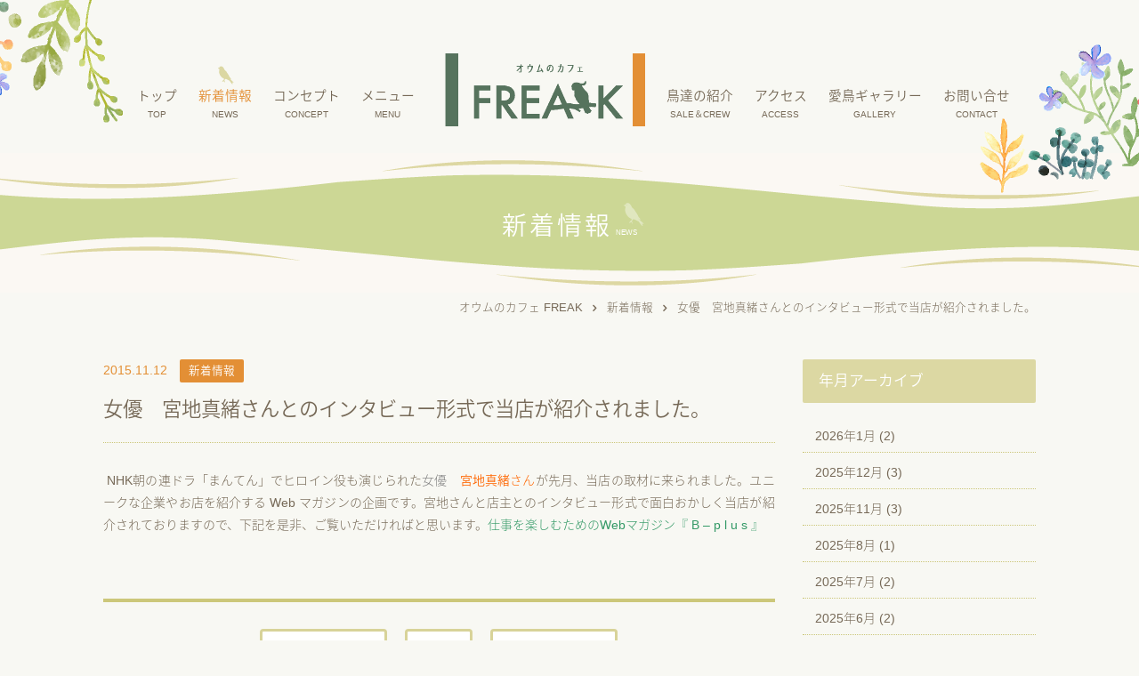

--- FILE ---
content_type: text/html; charset=UTF-8
request_url: https://www.parrot-freak.com/topics/%E5%A5%B3%E5%84%AA%E3%80%80%E5%AE%AE%E5%9C%B0%E7%9C%9F%E7%B7%92%E3%81%95%E3%82%93%E3%81%A8%E3%81%AE%E3%82%A4%E3%83%B3%E3%82%BF%E3%83%93%E3%83%A5%E3%83%BC%E5%BD%A2%E5%BC%8F%E3%81%A7%E5%BD%93%E5%BA%97/
body_size: 31613
content:
    
<!DOCTYPE html>
<!--[if lt IE 7]><html class="no-js lt-ie9 lt-ie8 lt-ie7"> <![endif]-->
<!--[if IE 7]><html class="no-js lt-ie9 lt-ie8"> <![endif]-->
<!--[if IE 8]><html class="no-js lt-ie9"> <![endif]-->
<!--[if gt IE 8]><!--> <html lang="ja"class="no-js"> <!--<![endif]-->
<head>
<meta charset="UTF-8">
<title>女優　宮地真緒さんとのインタビュー形式で当店が紹介されました。 | オウムのカフェ FREAK</title>

<!-- All in One SEO Pack 2.2.7.2 by Michael Torbert of Semper Fi Web Designob_start_detected [-1,-1] -->
<meta name="description" itemprop="description" content=" NHK朝の連ドラ「まんてん」でヒロイン役も演じられた女優　宮地真緒さんが先月、当店の取材に来られました。ユニークな企業やお店を紹介する Web マガジンの企画です。宮地さんと店主とのインタビュー形式で面白おかしく当店が紹介されておりますので、下記を是非、ご覧いただければと思います。仕事を楽しむためのWebマガジン『" />

<meta name="keywords" itemprop="keywords" content="新着情報" />

<link rel="canonical" href="https://www.parrot-freak.com/topics/%e5%a5%b3%e5%84%aa%e3%80%80%e5%ae%ae%e5%9c%b0%e7%9c%9f%e7%b7%92%e3%81%95%e3%82%93%e3%81%a8%e3%81%ae%e3%82%a4%e3%83%b3%e3%82%bf%e3%83%93%e3%83%a5%e3%83%bc%e5%bd%a2%e5%bc%8f%e3%81%a7%e5%bd%93%e5%ba%97/" />
			<script>
			(function(i,s,o,g,r,a,m){i['GoogleAnalyticsObject']=r;i[r]=i[r]||function(){
			(i[r].q=i[r].q||[]).push(arguments)},i[r].l=1*new Date();a=s.createElement(o),
			m=s.getElementsByTagName(o)[0];a.async=1;a.src=g;m.parentNode.insertBefore(a,m)
			})(window,document,'script','//www.google-analytics.com/analytics.js','ga');

			ga('create', 'UA-68170934-1', 'auto');
			
			ga('send', 'pageview');
			</script>
<!-- /all in one seo pack -->
		<script type="text/javascript">
			window._wpemojiSettings = {"baseUrl":"https:\/\/s.w.org\/images\/core\/emoji\/72x72\/","ext":".png","source":{"concatemoji":"https:\/\/www.parrot-freak.com\/wp\/wp-includes\/js\/wp-emoji-release.min.js?ver=4.2.5"}};
			!function(a,b,c){function d(a){var c=b.createElement("canvas"),d=c.getContext&&c.getContext("2d");return d&&d.fillText?(d.textBaseline="top",d.font="600 32px Arial","flag"===a?(d.fillText(String.fromCharCode(55356,56812,55356,56807),0,0),c.toDataURL().length>3e3):(d.fillText(String.fromCharCode(55357,56835),0,0),0!==d.getImageData(16,16,1,1).data[0])):!1}function e(a){var c=b.createElement("script");c.src=a,c.type="text/javascript",b.getElementsByTagName("head")[0].appendChild(c)}var f,g;c.supports={simple:d("simple"),flag:d("flag")},c.DOMReady=!1,c.readyCallback=function(){c.DOMReady=!0},c.supports.simple&&c.supports.flag||(g=function(){c.readyCallback()},b.addEventListener?(b.addEventListener("DOMContentLoaded",g,!1),a.addEventListener("load",g,!1)):(a.attachEvent("onload",g),b.attachEvent("onreadystatechange",function(){"complete"===b.readyState&&c.readyCallback()})),f=c.source||{},f.concatemoji?e(f.concatemoji):f.wpemoji&&f.twemoji&&(e(f.twemoji),e(f.wpemoji)))}(window,document,window._wpemojiSettings);
		</script>
		<style type="text/css">
img.wp-smiley,
img.emoji {
	display: inline !important;
	border: none !important;
	box-shadow: none !important;
	height: 1em !important;
	width: 1em !important;
	margin: 0 .07em !important;
	vertical-align: -0.1em !important;
	background: none !important;
	padding: 0 !important;
}
</style>
<link rel='stylesheet' id='biz-cal-style-css'  href='https://www.parrot-freak.com/wp/wp-content/plugins/biz-calendar/biz-cal.css?ver=2.0.1' type='text/css' media='all' />
<link rel='stylesheet' id='contact-form-7-css'  href='https://www.parrot-freak.com/wp/wp-content/plugins/contact-form-7/includes/css/styles.css?ver=4.3' type='text/css' media='all' />
<link rel='stylesheet' id='contact-form-7-confirm-css'  href='https://www.parrot-freak.com/wp/wp-content/plugins/contact-form-7-add-confirm/includes/css/styles.css?ver=4.2.1' type='text/css' media='all' />
<script>if (document.location.protocol != "https:") {document.location = document.URL.replace(/^http:/i, "https:");}</script><script type='text/javascript' src='https://www.parrot-freak.com/wp/wp-includes/js/jquery/jquery.js?ver=1.11.2'></script>
<script type='text/javascript' src='https://www.parrot-freak.com/wp/wp-includes/js/jquery/jquery-migrate.min.js?ver=1.2.1'></script>
<script type='text/javascript'>
/* <![CDATA[ */
var bizcalOptions = {"holiday_title":"\u5b9a\u4f11\u65e5","tue":"on","wed":"on","thu":"on","temp_holidays":"2015-11-01\r\n2015-11-02\r\n2015-11-03\r\n2015-11-04\r\n2015-11-05\r\n2015-11-06\r\n2015-11-25\r\n2016-01-01\r\n2016-01-02\r\n2016-09-21\r\n2016-10-12\r\n2016-09-21\r\n2016-07-13\r\n2016-03-23\r\n2016-01-01\r\n2016-01-02\r\n2016-05-18\r\n2016-07-20\r\n2016-08-10\r\n2016-08-17\r\n2016-08-18\r\n2016-08-19\r\n2016-09-05\r\n2016-09-12\r\n2016-09-26\r\n2017-01-01\r\n2017-01-02\r\n2017-07-21\r\n2018-01-01\r\n2018-11-30\r\n2018-12-01\r\n2019-01-01\r\n2019-01-11\r\n2019-01-12\r\n2019-01-13\r\n2019-01-14\r\n2019-02-22\r\n2019-02-23\r\n2019-05-09\r\n2019-05-16\r\n2019-05-23\r\n2019-05-30\r\n2019-08-08\r\n2019-08-19\r\n2020-01-02\r\n2020-01-03\r\n2020-01-31\r\n2020-02-01\r\n2020-02-02\r\n2020-02-03\r\n2020-02-06\r\n2020-02-07\r\n2020-02-08\r\n2020-02-09\r\n2020-02-10\r\n2020-02-11\r\n2020-04-19\r\n2020-04-20\r\n2020-04-23\r\n2020-04-24\r\n2020-04-25\r\n2020-04-26\r\n2020-04-27\r\n2020-04-30\r\n2020-05-01\r\n2020-05-02\r\n2020-05-03\r\n2020-05-04\r\n2020-04-09\r\n2020-04-10\r\n2020-04-11\r\n2020-04-12\r\n2020-04-13\r\n2020-04-16\r\n2020-04-17\r\n2020-04-18\r\n2020-05-07\r\n2020-05-08\r\n2020-05-09\r\n2020-05-10\r\n2020-05-11\r\n2020-05-14\r\n2020-05-15\r\n2020-05-16\r\n2020-05-17\r\n2020-05-18\r\n2020-05-21\r\n2020-05-22\r\n2020-05-23\r\n2020-05-24\r\n2020-05-25\r\n2020-05-28\r\n2020-05-29\r\n2020-05-30\r\n2020-05-31\r\n2020-06-01\r\n2020-08-03\r\n2020-08-21\r\n2020-10-26\r\n2021-01-01\r\n2021-01-02\r\n2021-02-04\r\n2021-02-05\r\n2021-02-06\r\n2021-02-07\r\n2021-02-08\r\n2021-02-11\r\n2021-02-12\r\n2021-02-13\r\n2021-02-14\r\n2021-02-15\r\n2021-02-18\r\n2021-02-19\r\n2021-02-20\r\n2021-02-21\r\n2021-02-22\r\n2021-02-25\r\n2021-02-26\r\n2021-02-27\r\n2021-02-28\r\n2021-03-01\r\n2021-05-06\r\n2021-05-07\r\n2021-04-22\r\n2021-07-09\r\n2021-08-05\r\n2021-08-26\r\n2021-07-30\r\n2021-12-17\r\n2022-01-01\r\n2022-03-03\r\n2022-03-14\r\n2022-06-16\r\n2022-06-23\r\n2022-07-14\r\n2022-10-08\r\n2023-01-01\r\n2023-01-02\r\n2023-04-03\r\n2023-06-01\r\n2023-06-15\r\n2023-07-24\r\n2023-07-28\r\n2023-07-29\r\n2023-07-30\r\n2023-07-31\r\n2023-11-13\r\n2024-01-01\r\n2024-01-02\r\n2024-01-03\r\n2024-01-14\r\n2024-02-05\r\n2024-04-15\r\n2024-05-19\r\n2024-05-20\r\n2024-08-16\r\n2024-08-26\r\n2025-01-10\r\n2025-01-11\r\n2025-01-12\r\n2025-01-13\r\n2025-02-10\r\n2025-05-30\r\n2025-06-27\r\n2025-06-28\r\n2025-06-29\r\n2025-06-30\r\n2026-01-02\r\n\r\n\r\n\r\n\r\n\r\n\r\n\r\n\r\n\r\n\r\n\r\n\r\n\r\n\r\n\r\n\r\n","temp_weekdays":"2015-10-12\r\n2015-09-22\r\n2015-11-23\r\n2016-01-11\r\n2016-03-21\r\n2016-05-02\r\n2016-05-03\r\n2018-08-14\r\n2018-08-15\r\n2018-08-16\r\n2016-12-29\r\n2016-09-19\r\n2016-07-18\r\n2016-08-15\r\n2016-08-16\r\n2016-09-19\r\n2016-10-10\r\n2016-09-01\r\n2016-09-07\r\n2016-09-08\r\n2016-09-14\r\n2016-09-15\r\n2016-09-22\r\n2016-09-28\r\n2016-09-29\r\n2016-11-03\r\n2016-11-23\r\n2016-12-29\r\n2017-05-03\r\n2017-05-04\r\n2017-08-15\r\n2017-11-23\r\n2018-03-21\r\n2018-05-03\r\n2019-03-21\r\n2019-04-30\r\n2019-06-06\r\n2019-06-13\r\n2019-06-20\r\n2019-06-27\r\n2019-10-22\r\n2020-09-22\r\n2020-11-03\r\n2020-12-29\r\n2020-12-30\r\n2021-05-04\r\n2021-05-05\r\n2021-08-11\r\n2021-11-03\r\n2021-11-23\r\n2022-02-23\r\n2022-05-03\r\n2022-05-04\r\n2022-11-23\r\n2023-03-21\r\n2023-05-03\r\n2024-03-20\r\n2024-03-21\r\n2024-03-28\r\n2025-02-11\r\n2025-03-20\r\n2025-04-29\r\n2025-05-06\r\n2025-09-23\r\n\r\n\r\n\r\n\r\n\r\n\r\n\r\n\r\n\r\n\r\n\r\n","eventday_title":"","eventday_url":"","eventdays":"","month_limit":"\u6307\u5b9a","nextmonthlimit":"3","prevmonthlimit":"0","plugindir":"https:\/\/www.parrot-freak.com\/wp\/wp-content\/plugins\/biz-calendar\/","national_holiday":""};
/* ]]> */
</script>
<script type='text/javascript' src='https://www.parrot-freak.com/wp/wp-content/plugins/biz-calendar/calendar.js?ver=2.0.1'></script>
<link rel='shortlink' href='https://www.parrot-freak.com/?p=293' />
<link rel="shortcut icon" href="common/images/favicon.ico" type="image/x-icon" />
<meta name="viewport" content="width=device-width, initial-scale=1.0, maximum-scale=1, user-scalable=0" />
<meta name="google-site-verification" content="mWT-ZuddVc42y55pvVbn3s87Ijl0pIxlhgQ9wLd1G3c" />
<link rel="stylesheet" href="https://fonts.googleapis.com/earlyaccess/notosansjapanese.css">
<link href='https://fonts.googleapis.com/css?family=Montserrat' rel='stylesheet' type='text/css'>
<link href='https://fonts.googleapis.com/css?family=Lato:300,400' rel='stylesheet' type='text/css'>
<link rel="stylesheet" href="https://www.parrot-freak.com/common/css/icon.css">
<link rel="stylesheet" href="https://www.parrot-freak.com/common/css/default.css" />
<link rel="stylesheet" href="https://www.parrot-freak.com/common/bxslider/jquery.bxslider.css" />
<link rel="stylesheet" href="https://www.parrot-freak.com/common/js/fb/jquery.fancybox.css" />
<link rel="stylesheet" href="https://www.parrot-freak.com/common/css/layout.css" />
<link rel="stylesheet" href="https://www.parrot-freak.com/common/css/tab.css" />

<style></style>
<!--[if lt IE 9]><script src="https://html5shiv.googlecode.com/svn/trunk/html5.js"></script><![endif]-->
<script src="https://code.jquery.com/jquery-1.8.2.min.js"></script>
<script type="text/javascript" src="https://www.parrot-freak.com/common/js/jquery.easing.1.3.js"></script>
<script type="text/javascript" src="https://www.parrot-freak.com/common/js/icon.js"></script>
<script type="text/javascript" src="https://www.parrot-freak.com/common/js/loader.js"></script>
<script type="text/javascript" src="https://www.parrot-freak.com/common/js/d.js"></script>
<script type="text/javascript" src="https://www.parrot-freak.com/common/bxslider/jquery.bxslider.js"></script>
<script type="text/javascript" src="https://www.parrot-freak.com/common/js/slider.js"></script>
<script src="https://www.parrot-freak.com/common/js/fb/jquery.fancybox.js"></script>
<script src="https://maps.google.com/maps/api/js?sensor=true"></script>

<!-- Google tag (gtag.js) -->
<script async src="https://www.googletagmanager.com/gtag/js?id=G-7WV84XCJ95"></script>
<script>
  window.dataLayer = window.dataLayer || [];
  function gtag(){dataLayer.push(arguments);}
  gtag('js', new Date());

  gtag('config', 'G-7WV84XCJ95');
</script>
</head><body data-rsssl=1>

<div id="fb-root"></div>
<script async defer crossorigin="anonymous" src="https://connect.facebook.net/ja_JP/sdk.js#xfbml=1&version=v15.0&appId=150354781708085&autoLogAppEvents=1" nonce="4eeedEat"></script>

<div id="page_top">
		
	
	<header id="header">
		<div class="contents">
			<h2 class="over_hid logo _tab">
				<a href="https://www.parrot-freak.com/">
					<img src="/common/images/logo_big.png">
					<span class="img_txt">オウムのカフェ FREAK</span>
				</a>
			</h2>
			
<div id="menu_btn" class="sp_menu">
    <span class="icon-menu switchHat switchOn" style="cursor: pointer;"></span>
    <span class="meun_txt">menu</span>
</div>

	
			<div class="clearfix tab">
				<nav class="g_nav">
					<ul>
						<li>
							<a href="https://www.parrot-freak.com/">トップ<br /><span>TOP</span></a>
						</li>
						<li>
							<a href="https://www.parrot-freak.com/news/">新着情報<br /><span>NEWS</span></a>
						</li>
						<li>
							<a href="https://www.parrot-freak.com/concept/">コンセプト<br /><span>CONCEPT</span></a>
						</li>
						<li>
							<a href="https://www.parrot-freak.com/menu/">メニュー<br /><span>MENU</span></a>
						</li>
						<li class="center_box">
							<a href="https://www.parrot-freak.com/">
								<img src="/common/images/logo_big.png">
							</a>
						</li>
						<li>
							<a href="https://www.parrot-freak.com/staff/">鳥達の紹介<br /><span>SALE＆CREW</span></a>
						</li>
						<li>
							<a href="https://www.parrot-freak.com/shop/">アクセス<br /><span>ACCESS</span></a>
						</li>
						<li>
							<a href="https://www.parrot-freak.com/gallery/">愛鳥ギャラリー<br /><span>GALLERY</span></a>
						</li>
						<li>
							<a href="https://www.parrot-freak.com/contact/">お問い合せ<br /><span>CONTACT</span></a>
						</li>
					</ul>
				</nav>
			</div>
			<p class="hed_gala01"><img src="/common/images/hed_gala01.png"></p>
			<p class="hed_gala02"><img src="/common/images/hed_gala02.png"></p>
		</div>
	</header>


<div class="dls">
	<div class="nav_sp">
	    <ul class="clearfix">
	    	<li><a href="https://www.parrot-freak.com/">トップ<br><span>TOP</span></a></li>
	    	<li><a href="https://www.parrot-freak.com/news/">新着情報<br><span>NEWS</span></a></li>
	    	<li><a href="https://www.parrot-freak.com/concept/">コンセプト<br><span>CONCEPT</span></a></li>
	    	<li><a href="https://www.parrot-freak.com/menu/">メニュー<br><span>MENU</span></a></li>
	    	<li><a href="https://www.parrot-freak.com/staff/">鳥達の紹介<br><span>SALE＆CREW</span></a></li>
	    	<li><a href="https://www.parrot-freak.com/shop/">アクセス<br><span>ACCESS</span></a></li>
	    	<li><a href="https://www.parrot-freak.com/gallery/">愛鳥ギャラリー<br><span>GALLERY</span></a></li>
	    	<li><a href="https://www.parrot-freak.com/contact/">お問い合せ<br><span>CONTACT</span></a></li>
	    </ul>
	</div>
</div>	
	<div class="section page_title_contents">
		<div class="contents_bk_top"></div>
		<h1 class="page_title">新着情報<span>NEWS</span></h1>
		<div class="contents_bk_bottom"></div>
	</div>
	
	<div class="pankuzu">
		<dl class="clearfix">
    	<!-- Breadcrumb NavXT 5.2.2 -->
<dt><a rel="v:url" property="v:title" title="Go to オウムのカフェ FREAK." href="https://www.parrot-freak.com">オウムのカフェ FREAK</a></dt><dd><span class="icon-arrow-right mr"></span></dd><dd><a rel="v:url" property="v:title" title="Go to the 新着情報 category archives." href="https://www.parrot-freak.com/category/topics/" class="taxonomy category">新着情報</a></dd><dd><span class="icon-arrow-right mr"></span></dd><dd>女優　宮地真緒さんとのインタビュー形式で当店が紹介されました。</dd>		</dl>
	</div>
		
	<section class="section clearfix">
		<div class="news_post_contents clearfix">
			
			<div id="main">
				<article class="post">
				    <span class="day">2015.11.12</span>
				    										    <span class="cat01">新着情報</span>
									    					<br />
								
					<h2>女優　宮地真緒さんとのインタビュー形式で当店が紹介されました。</h2>
					<div class="post_txt">
				    	
<p> NHK朝の連ドラ「まんてん」でヒロイン役も演じられた<span style="color: #ff6600;"><span style="color: #808080;">女優</span></span><strong><span style="color: #ff6600;">　<a href="http://talent.yahoo.co.jp/pf/detail/pp14211" style="color: #ff6600;">宮地真緒</a></span></strong><span style="color: #ff6600;">さん</span>が先月、当店の取材に来られました。ユニークな企業やお店を紹介する Web マガジンの企画です。宮地さんと店主とのインタビュー形式で面白おかしく当店が紹介されておりますので、下記を是非、ご覧いただければと思います。<span style="color: #339966;"><a href="http://www.business-plus.net/interview/1511/868004.shtml" style="color: #339966;">仕事を楽しむためのWebマガジン『 B &#8211; p l u s 』</a></span></p>
					</div>
				</article>
				
				<div class="btn_next">

								<ul class="clearfix">
								    <li>
				    	<a class="prev" href="https://www.parrot-freak.com/topics/%e6%96%b0%e3%81%97%e3%81%84%e9%b3%a5%e3%82%af%e3%83%ab%e3%83%bc%e3%80%8c%e3%83%86%e3%83%b3%e3%82%b8%e3%82%af%e3%83%90%e3%82%bf%e3%83%b3%e3%80%8d%e3%81%8c117%e5%9c%9f%e3%82%88%e3%82%8a%e5%87%ba/">
				    		<span class="icon-arrow-left"></span><span class="sp">前の記事へ</span><span class="_sp">前へ</span>
				    	</a>
				    </li>							
								    <li>
				    	<a class="home" href="https://www.parrot-freak.com/news/">
				    		一覧へ
				    	</a>
				    </li>
								    <li>
				    	<a class="next" href="https://www.parrot-freak.com/topics/%e9%b3%a5%e5%b0%82%e9%96%80%e9%9b%91%e8%aa%8c%e3%80%80all-birds%e3%80%8011%e6%9c%88%e5%8f%b7%e7%99%bd%e8%89%b2%e3%82%aa%e3%82%a6%e3%83%a0%e7%89%b9%e9%9b%86%ef%bc%88%e6%9c%ac%e6%97%a5%e7%99%ba%e5%a3%b2/">
				    		<span class="sp">次の記事へ</span><span class="_sp">次へ</span><span class="icon-arrow-right"></span>
				    	</a>
				    </li>
									
				</ul>
					

				</div>
				
			</div>
		
			<article id="side" class="side">
				<div class="side_inner">
					<div id="sideMenu" class="menu">
						<h2>年月アーカイブ</h2>
						<ul>
								<li><a href='https://www.parrot-freak.com/2026/01/'>2026年1月</a>&nbsp;(2)</li>
	<li><a href='https://www.parrot-freak.com/2025/12/'>2025年12月</a>&nbsp;(3)</li>
	<li><a href='https://www.parrot-freak.com/2025/11/'>2025年11月</a>&nbsp;(3)</li>
	<li><a href='https://www.parrot-freak.com/2025/08/'>2025年8月</a>&nbsp;(1)</li>
	<li><a href='https://www.parrot-freak.com/2025/07/'>2025年7月</a>&nbsp;(2)</li>
	<li><a href='https://www.parrot-freak.com/2025/06/'>2025年6月</a>&nbsp;(2)</li>
	<li><a href='https://www.parrot-freak.com/2025/05/'>2025年5月</a>&nbsp;(2)</li>
	<li><a href='https://www.parrot-freak.com/2025/03/'>2025年3月</a>&nbsp;(2)</li>
	<li><a href='https://www.parrot-freak.com/2025/02/'>2025年2月</a>&nbsp;(6)</li>
	<li><a href='https://www.parrot-freak.com/2025/01/'>2025年1月</a>&nbsp;(1)</li>
	<li><a href='https://www.parrot-freak.com/2024/12/'>2024年12月</a>&nbsp;(5)</li>
	<li><a href='https://www.parrot-freak.com/2024/10/'>2024年10月</a>&nbsp;(2)</li>
	<li><a href='https://www.parrot-freak.com/2024/09/'>2024年9月</a>&nbsp;(3)</li>
	<li><a href='https://www.parrot-freak.com/2024/08/'>2024年8月</a>&nbsp;(2)</li>
	<li><a href='https://www.parrot-freak.com/2024/07/'>2024年7月</a>&nbsp;(4)</li>
	<li><a href='https://www.parrot-freak.com/2024/06/'>2024年6月</a>&nbsp;(4)</li>
	<li><a href='https://www.parrot-freak.com/2024/05/'>2024年5月</a>&nbsp;(10)</li>
	<li><a href='https://www.parrot-freak.com/2024/04/'>2024年4月</a>&nbsp;(6)</li>
	<li><a href='https://www.parrot-freak.com/2024/03/'>2024年3月</a>&nbsp;(3)</li>
	<li><a href='https://www.parrot-freak.com/2024/02/'>2024年2月</a>&nbsp;(3)</li>
	<li><a href='https://www.parrot-freak.com/2024/01/'>2024年1月</a>&nbsp;(3)</li>
	<li><a href='https://www.parrot-freak.com/2023/12/'>2023年12月</a>&nbsp;(2)</li>
	<li><a href='https://www.parrot-freak.com/2023/11/'>2023年11月</a>&nbsp;(2)</li>
	<li><a href='https://www.parrot-freak.com/2023/10/'>2023年10月</a>&nbsp;(1)</li>
	<li><a href='https://www.parrot-freak.com/2023/09/'>2023年9月</a>&nbsp;(2)</li>
	<li><a href='https://www.parrot-freak.com/2023/08/'>2023年8月</a>&nbsp;(4)</li>
	<li><a href='https://www.parrot-freak.com/2023/07/'>2023年7月</a>&nbsp;(2)</li>
	<li><a href='https://www.parrot-freak.com/2023/06/'>2023年6月</a>&nbsp;(3)</li>
	<li><a href='https://www.parrot-freak.com/2023/05/'>2023年5月</a>&nbsp;(5)</li>
	<li><a href='https://www.parrot-freak.com/2023/04/'>2023年4月</a>&nbsp;(3)</li>
	<li><a href='https://www.parrot-freak.com/2023/03/'>2023年3月</a>&nbsp;(5)</li>
	<li><a href='https://www.parrot-freak.com/2023/02/'>2023年2月</a>&nbsp;(3)</li>
	<li><a href='https://www.parrot-freak.com/2023/01/'>2023年1月</a>&nbsp;(3)</li>
	<li><a href='https://www.parrot-freak.com/2022/12/'>2022年12月</a>&nbsp;(5)</li>
	<li><a href='https://www.parrot-freak.com/2022/10/'>2022年10月</a>&nbsp;(2)</li>
	<li><a href='https://www.parrot-freak.com/2022/09/'>2022年9月</a>&nbsp;(7)</li>
	<li><a href='https://www.parrot-freak.com/2022/08/'>2022年8月</a>&nbsp;(3)</li>
	<li><a href='https://www.parrot-freak.com/2022/07/'>2022年7月</a>&nbsp;(3)</li>
	<li><a href='https://www.parrot-freak.com/2022/06/'>2022年6月</a>&nbsp;(8)</li>
	<li><a href='https://www.parrot-freak.com/2022/05/'>2022年5月</a>&nbsp;(3)</li>
	<li><a href='https://www.parrot-freak.com/2022/04/'>2022年4月</a>&nbsp;(5)</li>
	<li><a href='https://www.parrot-freak.com/2022/03/'>2022年3月</a>&nbsp;(5)</li>
	<li><a href='https://www.parrot-freak.com/2022/02/'>2022年2月</a>&nbsp;(1)</li>
	<li><a href='https://www.parrot-freak.com/2022/01/'>2022年1月</a>&nbsp;(2)</li>
	<li><a href='https://www.parrot-freak.com/2021/12/'>2021年12月</a>&nbsp;(2)</li>
	<li><a href='https://www.parrot-freak.com/2021/11/'>2021年11月</a>&nbsp;(3)</li>
	<li><a href='https://www.parrot-freak.com/2021/10/'>2021年10月</a>&nbsp;(1)</li>
	<li><a href='https://www.parrot-freak.com/2021/09/'>2021年9月</a>&nbsp;(5)</li>
	<li><a href='https://www.parrot-freak.com/2021/08/'>2021年8月</a>&nbsp;(3)</li>
	<li><a href='https://www.parrot-freak.com/2021/07/'>2021年7月</a>&nbsp;(13)</li>
	<li><a href='https://www.parrot-freak.com/2021/06/'>2021年6月</a>&nbsp;(7)</li>
	<li><a href='https://www.parrot-freak.com/2021/05/'>2021年5月</a>&nbsp;(3)</li>
	<li><a href='https://www.parrot-freak.com/2021/04/'>2021年4月</a>&nbsp;(5)</li>
	<li><a href='https://www.parrot-freak.com/2021/03/'>2021年3月</a>&nbsp;(5)</li>
	<li><a href='https://www.parrot-freak.com/2021/02/'>2021年2月</a>&nbsp;(1)</li>
	<li><a href='https://www.parrot-freak.com/2021/01/'>2021年1月</a>&nbsp;(1)</li>
	<li><a href='https://www.parrot-freak.com/2020/12/'>2020年12月</a>&nbsp;(4)</li>
	<li><a href='https://www.parrot-freak.com/2020/11/'>2020年11月</a>&nbsp;(2)</li>
	<li><a href='https://www.parrot-freak.com/2020/10/'>2020年10月</a>&nbsp;(3)</li>
	<li><a href='https://www.parrot-freak.com/2020/09/'>2020年9月</a>&nbsp;(2)</li>
	<li><a href='https://www.parrot-freak.com/2020/08/'>2020年8月</a>&nbsp;(2)</li>
	<li><a href='https://www.parrot-freak.com/2020/07/'>2020年7月</a>&nbsp;(2)</li>
	<li><a href='https://www.parrot-freak.com/2020/06/'>2020年6月</a>&nbsp;(2)</li>
	<li><a href='https://www.parrot-freak.com/2020/05/'>2020年5月</a>&nbsp;(6)</li>
	<li><a href='https://www.parrot-freak.com/2020/04/'>2020年4月</a>&nbsp;(3)</li>
	<li><a href='https://www.parrot-freak.com/2020/03/'>2020年3月</a>&nbsp;(4)</li>
	<li><a href='https://www.parrot-freak.com/2020/02/'>2020年2月</a>&nbsp;(2)</li>
	<li><a href='https://www.parrot-freak.com/2020/01/'>2020年1月</a>&nbsp;(2)</li>
	<li><a href='https://www.parrot-freak.com/2019/12/'>2019年12月</a>&nbsp;(5)</li>
	<li><a href='https://www.parrot-freak.com/2019/11/'>2019年11月</a>&nbsp;(2)</li>
	<li><a href='https://www.parrot-freak.com/2019/10/'>2019年10月</a>&nbsp;(6)</li>
	<li><a href='https://www.parrot-freak.com/2019/09/'>2019年9月</a>&nbsp;(1)</li>
	<li><a href='https://www.parrot-freak.com/2019/08/'>2019年8月</a>&nbsp;(3)</li>
	<li><a href='https://www.parrot-freak.com/2019/07/'>2019年7月</a>&nbsp;(6)</li>
	<li><a href='https://www.parrot-freak.com/2019/06/'>2019年6月</a>&nbsp;(3)</li>
	<li><a href='https://www.parrot-freak.com/2019/05/'>2019年5月</a>&nbsp;(3)</li>
	<li><a href='https://www.parrot-freak.com/2019/04/'>2019年4月</a>&nbsp;(7)</li>
	<li><a href='https://www.parrot-freak.com/2019/03/'>2019年3月</a>&nbsp;(6)</li>
	<li><a href='https://www.parrot-freak.com/2019/02/'>2019年2月</a>&nbsp;(3)</li>
	<li><a href='https://www.parrot-freak.com/2019/01/'>2019年1月</a>&nbsp;(4)</li>
	<li><a href='https://www.parrot-freak.com/2018/12/'>2018年12月</a>&nbsp;(1)</li>
	<li><a href='https://www.parrot-freak.com/2018/11/'>2018年11月</a>&nbsp;(1)</li>
	<li><a href='https://www.parrot-freak.com/2018/10/'>2018年10月</a>&nbsp;(2)</li>
	<li><a href='https://www.parrot-freak.com/2018/09/'>2018年9月</a>&nbsp;(1)</li>
	<li><a href='https://www.parrot-freak.com/2018/08/'>2018年8月</a>&nbsp;(4)</li>
	<li><a href='https://www.parrot-freak.com/2018/07/'>2018年7月</a>&nbsp;(4)</li>
	<li><a href='https://www.parrot-freak.com/2018/06/'>2018年6月</a>&nbsp;(1)</li>
	<li><a href='https://www.parrot-freak.com/2018/05/'>2018年5月</a>&nbsp;(5)</li>
	<li><a href='https://www.parrot-freak.com/2018/04/'>2018年4月</a>&nbsp;(2)</li>
	<li><a href='https://www.parrot-freak.com/2018/03/'>2018年3月</a>&nbsp;(4)</li>
	<li><a href='https://www.parrot-freak.com/2018/02/'>2018年2月</a>&nbsp;(1)</li>
	<li><a href='https://www.parrot-freak.com/2018/01/'>2018年1月</a>&nbsp;(1)</li>
	<li><a href='https://www.parrot-freak.com/2017/11/'>2017年11月</a>&nbsp;(4)</li>
	<li><a href='https://www.parrot-freak.com/2017/10/'>2017年10月</a>&nbsp;(1)</li>
	<li><a href='https://www.parrot-freak.com/2017/09/'>2017年9月</a>&nbsp;(2)</li>
	<li><a href='https://www.parrot-freak.com/2017/08/'>2017年8月</a>&nbsp;(4)</li>
	<li><a href='https://www.parrot-freak.com/2017/07/'>2017年7月</a>&nbsp;(2)</li>
	<li><a href='https://www.parrot-freak.com/2017/06/'>2017年6月</a>&nbsp;(6)</li>
	<li><a href='https://www.parrot-freak.com/2017/05/'>2017年5月</a>&nbsp;(4)</li>
	<li><a href='https://www.parrot-freak.com/2017/04/'>2017年4月</a>&nbsp;(3)</li>
	<li><a href='https://www.parrot-freak.com/2017/03/'>2017年3月</a>&nbsp;(1)</li>
	<li><a href='https://www.parrot-freak.com/2017/02/'>2017年2月</a>&nbsp;(3)</li>
	<li><a href='https://www.parrot-freak.com/2017/01/'>2017年1月</a>&nbsp;(4)</li>
	<li><a href='https://www.parrot-freak.com/2016/12/'>2016年12月</a>&nbsp;(4)</li>
	<li><a href='https://www.parrot-freak.com/2016/11/'>2016年11月</a>&nbsp;(2)</li>
	<li><a href='https://www.parrot-freak.com/2016/10/'>2016年10月</a>&nbsp;(9)</li>
	<li><a href='https://www.parrot-freak.com/2016/09/'>2016年9月</a>&nbsp;(6)</li>
	<li><a href='https://www.parrot-freak.com/2016/08/'>2016年8月</a>&nbsp;(6)</li>
	<li><a href='https://www.parrot-freak.com/2016/07/'>2016年7月</a>&nbsp;(9)</li>
	<li><a href='https://www.parrot-freak.com/2016/06/'>2016年6月</a>&nbsp;(4)</li>
	<li><a href='https://www.parrot-freak.com/2016/05/'>2016年5月</a>&nbsp;(4)</li>
	<li><a href='https://www.parrot-freak.com/2016/04/'>2016年4月</a>&nbsp;(2)</li>
	<li><a href='https://www.parrot-freak.com/2016/03/'>2016年3月</a>&nbsp;(3)</li>
	<li><a href='https://www.parrot-freak.com/2016/02/'>2016年2月</a>&nbsp;(1)</li>
	<li><a href='https://www.parrot-freak.com/2016/01/'>2016年1月</a>&nbsp;(1)</li>
	<li><a href='https://www.parrot-freak.com/2015/11/'>2015年11月</a>&nbsp;(3)</li>
	<li><a href='https://www.parrot-freak.com/2015/10/'>2015年10月</a>&nbsp;(2)</li>
	<li><a href='https://www.parrot-freak.com/2015/09/'>2015年9月</a>&nbsp;(1)</li>
						</ul>
					</div>
				</div>
			</article>
			

		</div>
	</section>
	
		<section class="section news_bk z20">
		<div class="contents_bk_top"></div>
		<div class="contents clearfix tw">
			<div class="news_contents">
				<div class="left_contents">
					<div class="tw">
						<div class="tw_hed clearfix">
							<h2><img src="/common/images/tw_title.png"></h2>
							<div class="follow-box">
							<a href="https://twitter.com/parrot_freak" class="twitter-follow-button" data-show-count="false" data-show-screen-name="false">Follow @parrot_freak</a>
<script>!function(d,s,id){var js,fjs=d.getElementsByTagName(s)[0],p=/^http:/.test(d.location)?'http':'https';if(!d.getElementById(id)){js=d.createElement(s);js.id=id;js.src=p+'://platform.twitter.com/widgets.js';fjs.parentNode.insertBefore(js,fjs);}}(document, 'script', 'twitter-wjs');</script>
							</div>
						</div>
						<div class="tw_inner">
							<a class="twitter-timeline" href="https://twitter.com/parrot_freak" data-widget-id="644344490795253766" data-chrome="noheader transparent">@parrot_freakさんのツイート</a>
							<script>!function(d,s,id){var js,fjs=d.getElementsByTagName(s)[0],p=/^http:/.test(d.location)?'http':'https';if(!d.getElementById(id)){js=d.createElement(s);js.id=id;js.src=p+"://platform.twitter.com/widgets.js";fjs.parentNode.insertBefore(js,fjs);}}(document,"script","twitter-wjs");</script>
						</div>
					</div>
					<p class="bard_left"><img src="/common/images/img_bard02.jpg"></p>
					<p class="onpu03"><img src="/common/images/onpu01.png"></p>
				</div>
				<div class="right_contents">
					
					<div id="bizcalendar-2" class="widget widget_bizcalendar"><h3 class="widgettitle">営業日カレンダー</h3><div id='biz_calendar'></div></div>
					<p class="gala"><img src="/common/images/hed_gala02.png"></p>
				</div>
			</div>
		</div>
		<div class="contents_bk_bottom"></div>
	</section>

</div>
	
	<p id="page-topBtn"><a href="#page_top"><span class="icon-arrow-up3"></span></a></p>
		<footer>
		<div class="footer contents clearfix">
			<div class="left_contents clearfix">
				<ul class="f_nav">
					<li><a href="https://www.parrot-freak.com/">TOP</a></li>
					<li><a href="https://www.parrot-freak.com/news/">新着情報</a></li>
					<li><a href="https://www.parrot-freak.com/concept/">コンセプト</a></li>
					<li><a href="https://www.parrot-freak.com/menu/">メニュー</a></li>
					<li><a href="https://www.parrot-freak.com/staff/">鳥達の紹介</a></li>
					<li><a href="https://www.parrot-freak.com/shop/">アクセス</a></li>
					<li><a href="https://www.parrot-freak.com/gallery/">愛鳥ギャラリー</a></li>
					<li><a href="https://www.parrot-freak.com/contact/">お問い合わせ</a></li>
					<li><a href="https://www.parrot-freak.com/sitemap/">サイトマップ</a></li>
				</ul>
				<h2 class="logo">
					<a href="https://www.parrot-freak.com/"><img src="/common/images/logo_big.png"></a>
				</h2>
				<div class="info_box">
					<ul class="info_li">
						<li>オウムのカフェ FREAK</li>
						
						<li>〒333-0811 埼玉県川口市戸塚 2-26-18 103</li>
						<li>TEL <span class="tel-link">048-271-9946</span></li>
						<li>営業時間 12：00～18：00</li>
						<li>定休日：火・水・木曜日 ※祭日の場合は休まず営業</li>
						<li><img class="card_img" src="/common/images/new_card_img.jpg"></li>
					</ul>
				</div>
			</div>
			<div class="facebook_contents card_in">
				<div class="fb-page" data-href="https://www.facebook.com/freak.parrot/" data-tabs="timeline" data-width="450" data-height="210" data-small-header="false" data-adapt-container-width="true" data-hide-cover="false" data-show-facepile="false"><blockquote cite="https://www.facebook.com/freak.parrot/" class="fb-xfbml-parse-ignore"><a href="https://www.facebook.com/freak.parrot/">オウムのカフェ FREAK</a></blockquote></div>
			</div>
		</div>
		<p class="copyright">Copyright © オウムのカフェ FREAK All Rights Reserved.</p>
	</footer>
<script type='text/javascript' src='https://www.parrot-freak.com/wp/wp-content/plugins/contact-form-7/includes/js/jquery.form.min.js?ver=3.51.0-2014.06.20'></script>
<script type='text/javascript'>
/* <![CDATA[ */
var _wpcf7 = {"loaderUrl":"https:\/\/www.parrot-freak.com\/wp\/wp-content\/plugins\/contact-form-7\/images\/ajax-loader.gif","sending":"\u9001\u4fe1\u4e2d ..."};
/* ]]> */
</script>
<script type='text/javascript' src='https://www.parrot-freak.com/wp/wp-content/plugins/contact-form-7/includes/js/scripts.js?ver=4.3'></script>
<script type='text/javascript' src='https://www.parrot-freak.com/wp/wp-content/plugins/contact-form-7-add-confirm/includes/js/scripts.js?ver=4.2.1'></script>

</div>
</body>
</html>

--- FILE ---
content_type: text/css
request_url: https://www.parrot-freak.com/common/css/icon.css
body_size: 6138
content:
@font-face {
	font-family: 'icomoon';
	src:url('../fonts/icomoon.eot?-x5gz2f');
	src:url('../fonts/icomoon.eot?#iefix-x5gz2f') format('embedded-opentype'),
		url('../fonts/icomoon.woff?-x5gz2f') format('woff'),
		url('../fonts/icomoon.ttf?-x5gz2f') format('truetype'),
		url('../fonts/icomoon.svg?-x5gz2f#icomoon') format('svg');
	font-weight: normal;
	font-style: normal;
}

[class^="icon-"], [class*=" icon-"] {
	font-family: 'icomoon';
	speak: none;
	font-style: normal;
	font-weight: normal;
	font-variant: normal;
	text-transform: none;
	line-height: 1;

	/* Better Font Rendering =========== */
	-webkit-font-smoothing: antialiased;
	-moz-osx-font-smoothing: grayscale;
}

.icon-number:before {
	content: "\e620";
}
.icon-number2:before {
	content: "\e621";
}
.icon-number3:before {
	content: "\e622";
}
.icon-number4:before {
	content: "\e623";
}
.icon-number5:before {
	content: "\e624";
}
.icon-number6:before {
	content: "\e625";
}
.icon-number7:before {
	content: "\e626";
}
.icon-number8:before {
	content: "\e627";
}
.icon-number9:before {
	content: "\e628";
}
.icon-number10:before {
	content: "\e629";
}
.icon-number11:before {
	content: "\e62a";
}
.icon-number12:before {
	content: "\e62b";
}
.icon-number13:before {
	content: "\e62c";
}
.icon-number14:before {
	content: "\e62d";
}
.icon-number15:before {
	content: "\e62e";
}
.icon-number16:before {
	content: "\e62f";
}
.icon-number17:before {
	content: "\e630";
}
.icon-number18:before {
	content: "\e631";
}
.icon-number19:before {
	content: "\e632";
}
.icon-number20:before {
	content: "\e633";
}
.icon-tag:before {
	content: "\e648";
}
.icon-calendar3:before {
	content: "\e634";
}
.icon-suitcase:before {
	content: "\e635";
}
.icon-pictures:before {
	content: "\e64f";
}
.icon-phone2:before {
	content: "\e644";
}
.icon-megaphone:before {
	content: "\e636";
}
.icon-trash:before {
	content: "\e637";
}
.icon-settings:before {
	content: "\e638";
}
.icon-plus2:before {
	content: "\e64a";
}
.icon-minus2:before {
	content: "\e64b";
}
.icon-pin:before {
	content: "\e639";
}
.icon-pen:before {
	content: "\e647";
}
.icon-home:before {
	content: "\e63a";
}
.icon-pencil:before {
	content: "\e60a";
}
.icon-bullhorn:before {
	content: "\e60b";
}
.icon-profile:before {
	content: "\e60c";
}
.icon-cart:before {
	content: "\e600";
}
.icon-phone:before {
	content: "\e601";
}
.icon-notebook:before {
	content: "\e602";
}
.icon-calendar:before {
	content: "\e603";
}
.icon-calendar2:before {
	content: "\e61e";
}
.icon-print:before {
	content: "\e604";
}
.icon-user:before {
	content: "\e60d";
}
.icon-search:before {
	content: "\e605";
}
.icon-briefcase:before {
	content: "\e60e";
}
.icon-airplane:before {
	content: "\e60f";
}
.icon-truck:before {
	content: "\e610";
}
.icon-menu:before {
	content: "\e611";
}
.icon-close:before {
	content: "\e612";
}
.icon-play:before {
	content: "\e613";
}
.icon-play2:before {
	content: "\e614";
}
.icon-arrow-up-left:before {
	content: "\e606";
}
.icon-arrow-up:before {
	content: "\e607";
}
.icon-embed:before {
	content: "\e609";
}
.icon-home2:before {
	content: "\e63b";
}
.icon-pencil2:before {
	content: "\e646";
}
.icon-quill:before {
	content: "\e64e";
}
.icon-envelope:before {
	content: "\e641";
}
.icon-location:before {
	content: "\e650";
}
.icon-mobile:before {
	content: "\e645";
}
.icon-bubbles2:before {
	content: "\e642";
}
.icon-bubbles:before {
	content: "\e63c";
}
.icon-bubbles22:before {
	content: "\e63d";
}
.icon-user2:before {
	content: "\e61b";
}
.icon-key:before {
	content: "\e63e";
}
.icon-cog:before {
	content: "\e63f";
}
.icon-bookmark:before {
	content: "\e64c";
}
.icon-bookmarks:before {
	content: "\e64d";
}
.icon-key2:before {
	content: "\e608";
}
.icon-minus:before {
	content: "\e615";
}
.icon-plus:before {
	content: "\e616";
}
.icon-cross:before {
	content: "\e617";
}
.icon-arrow-down:before {
	content: "\e618";
}
.icon-arrow-right:before {
	content: "\e619";
}
.icon-arrow-down2:before {
	content: "\e61c";
}
.icon-arrow-up2:before {
	content: "\e61d";
}
.icon-untitled:before {
	content: "\e61a";
}
.icon-arrow-right3:before {
	content: "\e640";
}
.icon-arrow-left:before {
	content: "\e643";
}
.icon-arrow-up3:before {
	content: "\e649";
}
.icon-arrow-right2:before {
	content: "\e61f";
}



body {
	padding: 0;
	margin: 0;
	font-family: sans-serif;
	font-size: 1em;
	line-height: 1.5;
	color: #555;
	background: #fff;
}
h1 {
	font-size: 1.5em;
	font-weight: normal;
}
small {
	font-size: .66666667em;
}
a {
	color: #e74c3c;
	text-decoration: none;
}
a:hover, a:focus {
/* 	box-shadow: 0 1px #e74c3c; */
}
.bshadow0, input {
/* 	box-shadow: inset 0 -2px #e7e7e7; */
}
input:hover {
/* 	box-shadow: inset 0 -2px #ccc; */
}
/*
input, fieldset {
	font-size: 1em;
	margin: 0;
	padding: 0;
	border: 0;
}
input {
	color: inherit;
	line-height: 1.5;
	height: 1.5em;
	padding: .25em 0;
	border: 1px solid #e7e7e7;
}
input:focus {
	outline: none;
	box-shadow: inset 0 -2px #449fdb;
}
*/
.glyph {
	font-size: 16px;
	width: 15em;
	padding-bottom: 1em;
	margin-right: 4em;
	margin-bottom: 1em;
	float: left;
	overflow: hidden;
}
.liga {
	width: 80%;
	width: calc(100% - 2.5em);
}
.talign-right {
	text-align: right;
}
.talign-center {
	text-align: center;
}
.bgc1 {
	background: #f1f1f1;
}
.fgc1 {
	color: #999;
}
.fgc0 {
	color: #000;
}
p {
	margin-top: 1em;
	margin-bottom: 1em;
}
.mvm {
	margin-top: .75em;
	margin-bottom: .75em;
}
.mtn {
	margin-top: 0;
}
.mtl, .mal {
	margin-top: 1.5em;
}
.mbl, .mal {
	margin-bottom: 1.5em;
}
.mal, .mhl {
	margin-left: 1.5em;
	margin-right: 1.5em;
}
.mhmm {
	margin-left: 1em;
	margin-right: 1em;
}
.mls {
	margin-left: .25em;
}
.ptl {
	padding-top: 1.5em;
}
.pbs, .pvs {
	padding-bottom: .25em;
}
.pvs, .pts {
	padding-top: .25em;
}
.unit {
	float: left;
}
.unitRight {
	float: right;
}
.size1of2 {
	width: 50%;
}
.size1of1 {
	width: 100%;
}
.clearfix:before, .clearfix:after {
	content: " ";
	display: table;
}
.clearfix:after {
	clear: both;
}
.hidden-true {
	display: none;
}
.textbox0 {
	width: 3em;
	background: #f1f1f1;
	padding: .25em .5em;
	line-height: 1.5;
	height: 1.5em;
}
#testDrive {
	display: block;
	padding-top: 24px;
	line-height: 1.5;
}
.fs0 {
	font-size: 16px;
}
.fs1 {
	font-size: 32px;
}
.fs2 {
	font-size: 20px;
}


--- FILE ---
content_type: text/css
request_url: https://www.parrot-freak.com/common/css/default.css
body_size: 14896
content:
@charset "UTF-8";


html {
	overflow-y: scroll;
}
body, div, dl, dt, dd, ul, ol, li, h1, h2, h3, h4, h5, h6, pre, form, fieldset, input, textarea, p, blockquote, th, td	{
	margin: 0;	padding: 0;
}
address, caption, cite, code, dfn, em, strong, th, var	{
	font-style: normal;
	font-weight: 300;
}
table	{
	border-collapse: collapse;	border-spacing: 0;
}
caption, th	{
	text-align: left;
}
q:before ,q:after	{
	content: '';
}
object, embed	{
	vertical-align: top;
}
hr, legend	{
	display: none;
}
h1, h2, h3, h4, h5, h6	{
	font-size: 100%;
}
img, abbr, acronym, fieldset	{
	border: 0;
}
img {
	vertical-align: top;
    max-width: 100%;
    height: auto;
}
/* #header img, */
/*
.contents img {
	vertical-align: top;
	width: inherit;
    max-width: 100%;
    height: auto;
}
*/
li	{
	list-style-type: none;
}
p, dd, blockquote	{
	text-align: justify;
	text-justify: inter-ideograph;
}





/*--------------------------------------*/
/*（2）font等の初期設定						*/
/*--------------------------------------*/

.mif {
	font-family: "ヒラギノ明朝 Pro W3","HG明朝E","ＭＳ Ｐ明朝","ＭＳ 明朝",serif;
	font-size: 140%;
	line-height: 1.8em;
}

body {
	font-family: arial,"Noto Sans Japanese","ヒラギノ角ゴ Pro W3","Hiragino Kaku Gothic Pro",Osaka,"ＭＳ Ｐゴシック","MS PGothic",Sans-Serif;
	background: #FFF;
	color: #766957;
	font-size: 75%;
	line-height: 150%;
	text-align: center;
}


* html body {
	font-family: "Lato","Noto Sans Japanese","ＭＳ Ｐゴシック", sans-serif;
	vertical-align: baseline;
	text-align: center;
} /* for lte ie6 */

*:first-child+html body {
	font-family: "Lato","Noto Sans Japanese","メイリオ", Meiryo, "ＭＳ Ｐゴシック", sans-serif;
} /* for ie7 */

html>/**/body {
	font-size: 14px;
	font-family: arial,"Noto Sans Japanese","メイリオ", Meiryo, "ＭＳ Ｐゴシック", sans-serif;
} /* for ie8 */

html:not(:target) body {
	font-size: 14px;
	font-family: arial,"Noto Sans Japanese","メイリオ", Meiryo, "ＭＳ Ｐゴシック", sans-serif;
} /* for modern browser not ie8 */


/* ------------ form Style */
input, select, textarea {
	font-size: 1em;
	font-family: arial,"Noto Sans Japanese","ヒラギノ角ゴ Pro W3","Hiragino Kaku Gothic Pro",Osaka,"ＭＳ Ｐゴシック","MS PGothic",Sans-Serif;
	}
* html input, select, textarea {
	font-family: arial,"Noto Sans Japanese","ＭＳ Ｐゴシック", sans-serif;
} /* for lte ie6 */

*:first-child+html input, select, textarea {
	font-family: arial,"Noto Sans Japanese","メイリオ", Meiryo, "ＭＳ Ｐゴシック", sans-serif;
} /* for ie7 */

html>/**/input, select, textarea {
	font-family: arial,"Noto Sans Japanese","メイリオ", Meiryo, "ＭＳ Ｐゴシック", sans-serif;
} /* for ie8 */

html:not(:target) input, select, textarea {
	font-family: arial,"Noto Sans Japanese","ヒラギノ角ゴ Pro W3","Hiragino Kaku Gothic Pro","メイリオ", Meiryo,"ＭＳ Ｐゴシック","MS PGothic",Sans-Serif;
} /* for modern browser not ie8 */


h2 {
	font-size: 140%;
	font-weight: 100;
}
h3 {
	font-size: 120%;
	font-weight: 100;
}
h4 {
	font-size: 100%;
	font-weight: 100;
}



/*--------------------------------------*/
/*（3）共通クラス							*/
/*--------------------------------------*/

.ph01 {
	border-top: 7px solid #fadfe4;
	border-bottom: 7px solid #fadfe4;
}

.ph02 {
	border-bottom: 7px solid #fadfe4;
	margin: 20px auto 10px;
}


/* A Style */
/*--------------------------------------*/
a:link	{
	text-decoration: none;
	color: #766957;
}

a:visited	{
	text-decoration: none;
	color: #766957;
}

a:hover	{
	text-decoration: underline;
	color: #e38f35;
}

a.txt_link,
.txt_link{
	color: #80b63f;
	text-decoration: underline;
	display: inline-block;
}
.txt_link:link	{
	color: #80b63f;
}

.txt_link:visited	{
	text-decoration: none;
	color: #80b63f;
}

.txt_link:hover	{
	text-decoration: underline;
	color: #346c00;
}




/* font Class */
/*--------------------------------------*/
.Arial {
		font-family: "Arial Black";
	}
.orenge {
		color: #f08300;
	}
.big {
		font-size: 1.2em;
	}
.alignLeft{
	text-align: left;
}
.alignRight{
	text-align: right;
}
.center {
	text-align: center;
}
.icon_mr {
	padding-left: 0.75em;
}
.st {
	color: #f05b5b;
	text-decoration: underline;
}
.color01 {
	color: #f05b5b;
}
.color02 {
	color: #333;
}
.color03 {
	color: #ffad46;
}
.estate .color03 {
	color: #76b1e8;
}
.color04 {
	color: #979797;
}
.small_txt {
	font-size: 80%;
	line-height: 1.8em;
}
.medium_txt {
	font-size: 90%;
	line-height: 1.8em;
}
.wt300 {
	font-weight: 300;
}


.title01 {
	font-family:'Lato','Noto Sans Japanese', sans-serif;
	font-size: 180%;
	position: relative;
	line-height: 1.5em;
	font-weight: 300;
	margin: 15px auto;
	color: #56735d;
}
.title02 {
	font-family:'Lato','Noto Sans Japanese', sans-serif;
	font-size: 130%;
	position: relative;
	line-height: 1.5em;
	font-weight: 300;
	margin: 15px auto;
	color: #56735d;
	border-left: solid 12px #56735d;
	border-right: solid 12px #e38f35;
	background-color: rgba(255,255,255,0.70);
	padding: 25px;
	display: inline-block;
	min-width: 250px;
	font-weight: 400;
}
.title03 {
	font-family:'Lato','Noto Sans Japanese', sans-serif;
	font-size: 120%;
	position: relative;
	line-height: 1.5em;
	font-weight: 300;
	margin: 15px auto;
	color: #56735d;
}
.title04 {
	font-family:'Lato','Noto Sans Japanese', sans-serif;
	font-size: 180%;
	position: relative;
	line-height: 1.5em;
	font-weight: 300;
	margin: 15px auto;
	color: #56735d;
	text-align: left;
	display: inline-block;
}
.title05 {
	font-family:'Lato','Noto Sans Japanese', sans-serif;
	font-size: 180%;
	position: relative;
	line-height: 1.5em;
	font-weight: 300;
	margin: 15px auto;
	color: #56735d;
	position: relative;
	padding-left: 5%;
}
.title05:before {
	content: url(../images/icon_bard_big.png);
	position: absolute;
	left: 0%;
}

.strongs {
	background-color: #f1a7b6;
	padding: 8px 20px;
	color: #fff;
	-webkit-border-radius : 2px;
	-moz-border-radius: 2px;
	border-radius: 2px;
	display: inline-block;
	font-size: 120%;
	position: absolute;
	top: 7%;
	left: 23%;
}

.weight300 {
	font-weight: 300;
}

.obi01 {
	background: #e38f35;
	padding: 10px;
	color: #fff;
	font-weight: 300;
	-webkit-border-radius : 2px;
	-moz-border-radius: 2px;
	border-radius: 2px;
}

/* float Class */
/*--------------------------------------*/
.flow_left {
	float:left;
	}

.flow_right {
	float:right;
	}
.clear_both {
	clear: both;
	}



/* clearfix Class */
/*--------------------------------------*/
.clearfix:after {
  content: ".";
  display: block;
  clear: both;
  height: 0;
  visibility: hidden;
}
.clearfix {
  min-height: 1px;
}
* html .clearfix {
  height: 1px;
  /*?*//*/
  height: auto;
  overflow: hidden;
  /**/
}



/* margin Class */
/*--------------------------------------*/

.section .pt10,
.pt10 {
	padding-top: 10px;
}
.section .pt20,
.pt20 {
	padding-top: 20px;
}
.section .mt10,
.mt10 {
	margin-top: 10px;
}
.section .mt20,
.mt20 {
	margin-top: 20px;
}
.section .mt30,
.mt30 {
	margin-top: 30px;
}
.section .mt40,
.mt40 {
	margin-top: 40px;
}
.section .mt50,
.mt50 {
	margin-top: 50px;
}
.section .mt60,
.mt60 {
	margin-top: 60px;
}

.section.mb10,
.mb10 {
	margin-bottom: 10px;
}
.section.mb20,
.mb20 {
	margin-bottom: 20px;
}
.section.mb30,
.mb30 {
	margin-bottom: 30px;
}
.section.mb40,
.mb40 {
	margin-bottom: 40px;
}
.section.mb50,
.mb50 {
	margin-bottom: 50px;
}

.mr {
	padding: 0px 7px;
}

.w100 {
	width: 100%;
}

/* imgTxt Class */
/*--------------------------------------*/

.over_hid {
	position: relative;
	overflow: hidden;
}

.img_txt,
.disp_n {
	position: absolute;
	top: -2000px;
	left: -8000px;
}

.txt_margin01 {
	margin-bottom: 10px;
}

/* ページネーション */


.pagingArea {
    overflow: hidden;
	position: relative;
	margin-top: 0px;
	margin-bottom: 50px;
	width: 100%;
}

.paging li {
    border: solid 2px #dfdbaa;
    -moz-border-radius:2px;
    -webkit-border-radius:2px;
    border-radius:2px;
    background-color: #fff;
    margin-right: 4px;
    /margin-right: 3px;
    /zoom: 1;
    float: left;
	left: -50%;
	position: relative;
	font-family: Arial;
}
.paging .paging_m {
    padding: 8px 16px;
}
.paging li p,
.paging li a {
	display: block;
	text-decoration: none;
	-moz-border-radius:2px;
    -webkit-border-radius:2px;
    border-radius:2px;
	color: #766957;
	padding: 0px;
	margin: 0px;
    padding: 6px 14px;
}
.paging li p {
	color: #fff;
	background-color: #dfdbaa;
	padding: 6px 14px;
}
.paging li a:hover {
	color: #fff;
	background-color: #dfdbaa;
}

.pagingArea #page {
	float: left;
	left: 50%;
	position: relative;
}

.flow_dl {
	width: 100%;
}
.flow_dl dt,
.flow_dl dd {
	float: left;
}
.flow_dl dd {
	padding-left: 20px;
}


.fixed {
	position: fixed;
	z-index: 999999999;
}


select {
  -moz-appearance: none;
  -webkit-appearance: none;
  appearance: none;
  border-radius: 0;
  border: 0;
  margin: 0;
  padding: 0;
  background: none transparent;
  vertical-align: middle;
  font-size: inherit;
  color: inherit;
  box-sizing: content-box;
  width: 200%;
}

textarea, input, button {
	position: relative;
	padding: 5px 10px;
	border: none;
	outline: 0;
	font-size: 1em;
	position: relative;
	-moz-border-radius: 2px;
	-webkit-border-radius: 2px;
	border-radius: 2px;
/* 	min-width: 226px; */
	z-index: 10;
}
input[type="email"],
input[type="text"] {
	border: solid 1px #dbdbdb;
	padding: 7px;
	background-color: #ffff;
}

.tex_area {
	-moz-border-radius: 2px;
	-webkit-border-radius: 2px;
	border-radius: 2px;
	border: solid 1px #dbdbdb;
	width: 500px;
	height: 200px;
}
.select {
	position: relative;
	display: inline-block;
	padding: 5px 10px;
	border: solid 1px #dfb181;
	outline: 0;
	font-size: 1em;
	position: relative;
	background-color: #fff;
	-moz-border-radius: 2px;
	-webkit-border-radius: 2px;
	border-radius: 2px;
	min-width: 200px;
	overflow: hidden;
}
.select:before {
	font-family: 'icomoon';
	speak: none;
	font-style: normal;
	font-weight: normal;
	font-variant: normal;
	text-transform: none;
	line-height: 1;

	/* Better Font Rendering =========== */
	-webkit-font-smoothing: antialiased;
	-moz-osx-font-smoothing: grayscale;
	content: "\e61c";
	position:absolute; z-index:1;
	right: 0px;
	top: 0px;
	font-size: 200%;
}

.select-wrap{
	position:relative;
	overflow:hidden;
	display:inline-block;
	padding: 7px 10px;
	border: solid 1px #dfb181;
	background-color:#ffffff;
	-moz-border-radius: 2px;
	-webkit-border-radius: 2px;
	border-radius: 2px;
	min-width: 220px;
}

.select-wrap select{
	-webkit-appearance:none;
	-moz-appearance:none;
	appearance:none;
	appearance:none;
	position:relative;
	z-index:2;
	display:block;
	width:120%;/* fallback non calc support */
	margin:0;
	background:transparent;
	border:0;
	outline:none;
}

.entypo-down-open-mini:before{
	font-family: 'icomoon';
	speak: none;
	font-style: normal;
	font-weight: normal;
	font-variant: normal;
	text-transform: none;
	line-height: 1;

	/* Better Font Rendering =========== */
	-webkit-font-smoothing: antialiased;
	-moz-osx-font-smoothing: grayscale;
	content: "\e61c";
	position:absolute; z-index:1;
	right: 3px;
	top: 3px;
	font-size: 200%;
}
.input-group-addon {
	position: absolute;
	bottom: 0px;
	right: 0px;
}
.glyphicon-calendar:after {
	font-family: 'icomoon';
	speak: none;
	font-style: normal;
	font-weight: normal;
	font-variant: normal;
	text-transform: none;
	line-height: 1;

	/* Better Font Rendering =========== */
	-webkit-font-smoothing: antialiased;
	-moz-osx-font-smoothing: grayscale;
	content: "\e634";
	font-size: 190%;
}
.glyphicon-time:after {
	font-family: 'icomoon';
	speak: none;
	font-style: normal;
	font-weight: normal;
	font-variant: normal;
	text-transform: none;
	line-height: 1;

	/* Better Font Rendering =========== */
	-webkit-font-smoothing: antialiased;
	-moz-osx-font-smoothing: grayscale;
	content: "\e61c";
	font-size: 190%;
}
.form-group {
	position: relative;
}

.btn_contact {
	padding: 10px 14px 10px 14px;
	border: 2px solid #766957;
	background-color: #fff;
	color: #e38f35;
	font-weight: 300;
	font-size: 120%;
	text-decoration: none;
	display: inline-block;
	margin: 30px 5px 0px;
	letter-spacing: 0.1em;
	cursor: pointer;
}

.iopt_label {
	text-align: center;
	margin: 20px auto;
	display: block;
	background-color: #f5f5f5;
	padding: 10px;
	width: 30%;
}
input[type='checkbox'] {
	width: 20px;
}
.inline {
	display: inline-block;
	position: relative;
}
.tex_ss {
	width: 50px;
}
.tex_s {
	width: 100px;
}
.tex_m {
	width: 320px;
}

.wpcf7c-conf {
    background-color: #F6F6F8 !important;
    border: none !important;
}


/* loader Class */
/*--------------------------------------*/


#loader {
	display: none;
	position: fixed;
	_position: absolute; /* IE6対策 */
	top: 45%;
	left: 40%;
	z-index: 1;
}

#fade {
	width: 100%;
	height: 100%;
	display: none;
	background-color: #f8f8f3;
	position: absolute;
	top: 0px;
	left: 0px;
	z-index: 1;
	text-align: left;
}

/* ラインの最初の色のスタイル */
#line { 
	width:100%; /* 横幅100% */
	height:2px; 
	position: relative;
	top: 50%;
	background:#fff;
}

/* ラインのアニメーション時の色と動き */
.fullwidth .expand { 
	width:100%; 
	height:2px; 
	margin:0; 
	background:#7ab943;
	position:absolute;
    -moz-animation:fullexpand 1s ease-out;
	-webkit-animation:fullexpand 1s ease-out;
}

 /* キーフレームを使った横幅100%のローディングの始まりと終わりの変化 */
@-moz-keyframes fullexpand {
	0%  { width:0px;}
	100%{ width:100%;}	
}
@-webkit-keyframes fullexpand {
	0%  { width:0px;}
	100%{ width:100%;}	
}




#loading-center{
	width: 100%;
	height: 100%;
	position: relative;
}
#loading-center-absolute {
	position: absolute;
	left: 53%;
    top: 50%;
    height: 130px;
    width: 130px;
	margin-top: -75px;
	margin-left: -75px;
}
.object{
	width: 14px;
	height: 14px;
	background-color: #ccd795;
	float: left;
	margin-right: 20px;
	margin-top: 65px;
	-moz-border-radius: 50% 50% 50% 50%;
	-webkit-border-radius: 50% 50% 50% 50%;
	border-radius: 50% 50% 50% 50%;
}

#object_one {	
	-webkit-animation: object_one 1.5s infinite;
	animation: object_one 1.5s infinite;
	}
#object_two {
	-webkit-animation: object_two 1.5s infinite;
	animation: object_two 1.5s infinite;
	-webkit-animation-delay: 0.25s; 
    animation-delay: 0.25s;
	}
#object_three {
    -webkit-animation: object_three 1.5s infinite;
	animation: object_three 1.5s infinite;
	-webkit-animation-delay: 0.5s;
    animation-delay: 0.5s;
	
	}

	






@-webkit-keyframes object_one {
75% { -webkit-transform: scale(0); }
}

@keyframes object_one {

  75% { 
    transform: scale(0);
    -webkit-transform: scale(0);
  }

}





@-webkit-keyframes object_two {
 

  75% { -webkit-transform: scale(0); }


}

@keyframes object_two {
  75% { 
    transform: scale(0);
    -webkit-transform:  scale(0);
  }

}

@-webkit-keyframes object_three {

  75% { -webkit-transform: scale(0); }

}

@keyframes object_three {

  75% { 
    transform: scale(0);
    -webkit-transform: scale(0);
  }
  
}





--- FILE ---
content_type: text/css
request_url: https://www.parrot-freak.com/common/css/layout.css
body_size: 29118
content:
@charset "UTF-8";
._sp,
._tab,
#menu_btn,
.dls {
	display: none;
}
a:hover {
	box-shadow: none;
}
html,body{}
body{
	font-weight: 200;
	line-height: 1.8em;
	background: #f8f8f3;
}

#page_top {
    margin-top: 0%;
    width: 100%;
    overflow: hidden;
}


#header {
	width: 100%;
	position: relative;
	z-index: 20;
}

#header .logo {
	position: absolute;
	width: 100%;
	text-align: center;
	top: 45px;
	margin: auto;
}
#header .logo a {
	max-width: 215px;
	margin: auto;
	display: inline-block;
}
.tw .tw_hed {
	width: 100%;
	position: relative;
	border-bottom: 1px solid #ccc;
}
.tw .tw_hed h2 {
	float: left;
	padding: 10px 0px;
}
.tw .tw_hed .follow-box {
	float: right;
	padding: 25px 0px 0px;
}
.section.main_img {
	overflow: hidden;
}
.main_img .tw {
	position: absolute;
	top: 0px;
	right: 7%;
	width: 340px;
	padding-top: 10px;
}
.main_img .tw .tw_inner {
	position: relative;
}
.main_img .tw .tw_inner .twitter-timeline {
	width: 100%;
	height: 360px !important;
}
.main_img .tw .tw_bk {
	padding: 40px 10px 30px 20px;
    background: rgba(255,255,255,0.70);
    min-height: 440px;
}

.slideFrame {
	position: relative;
	margin: 0px auto 0px;
	overflow: hidden;
	overflow-x: auto;
	width: 100%;
	height: 507px;
	z-index: 0;
}

.slideGuide {
	width: 150%;
	height: 100%;
}

.slideCell {
	display: block;
	float: left;
	width: 40%;
	max-width: 721px;
	height: auto;
}


.g_nav {
	position: relative;
	width: 100%;
	overflow: hidden;
	font-size: 105%;
	margin: 35px auto;
	z-index: 2;
}
.g_nav ul {
	position: relative;
	text-align: center;
}
.g_nav ul li {
	position: relative;
	display: inline-block;
	padding-left: 20px;
	padding-top: 35px;
	vertical-align: middle;
}
.g_nav ul li span {
	font-size: 70%;
}
.g_nav ul li:first-child {
	padding-left: 8px;
}
.g_nav ul li a {
	position: relative;
	width: auto;
	display: block;
	padding-top: 25px;
	line-height: 1.3em;
	font-weight: 300;
	color: #766957;
}
.g_nav ul .active a,
.g_nav ul li a:hover {
	background-image: url(../images/icon01.png);
	background-repeat: no-repeat;
	background-position: center top;
	background-size: 22px 21px;
	color: #e38f35;
	text-decoration: none;
}
.g_nav ul .active a span,
.g_nav ul li a:hover span {
	color: #766957;
}

.g_nav ul li.center_box {
	width: 225px;
	padding-left: 30px;
	padding-top: 0px;
}
.g_nav ul li.center_box a:hover {
	background-image: none;
}
.g_nav ul li.center_box_next {
	padding-left: 0px;
}

.hed_gala01 {
	position: absolute;
	left: -220px;
	top: 0px;
}
.hed_gala02 {
	position: absolute;
	right: -200px;
	bottom: -40px;
}

.section {
	width: 100%;
	position: relative;
}
.section.page_title_contents {
	background: #ccd795;
	padding: 65px 0px 50px;
	color: #fff;
}
.section.page_title_contents .page_title {
	font-size: 200%;
	font-weight: 300;
	letter-spacing: 0.1em;
}
.section.page_title_contents .page_title span {
	font-size: 30%;
	display: inline-block;
	position: relative;
	margin-left: 0.5em;
	letter-spacing: 0em;
}
.section.page_title_contents .page_title span:before {
	content: '';
	background-image: url(../images/icon_wh.png);
	background-repeat: no-repeat;
	background-position: center top;
	background-size: 24px 28px;
	position: absolute;
	top: -22px;
	left: 35%;
	width: 24px;
	height: 28px;
}
.news_bk {
	background: #fff;
}

.contents_bk_top {
	background-image: url(../images/contents_top.png);
	background-repeat: repeat-x;
	background-position: center top;
	width: 100%;
	height: 64px;
	position: absolute;
	top: -5px;
	z-index: 10;
}
.news_bk .contents_bk_top {
	position: relative;
}
.contents_bk_bottom {
	background-image: url(../images/contents_bottom.png);
	background-repeat: repeat-x;
	background-position: center bottom;
	width: 100%;
	height: 64px;
	position: absolute;
	bottom: -5px;
	z-index: 10;
}
.news_bk .contents_bk_bottom {
	position: relative;
	text-align: left;
}

.hed_bard {
	position: absolute;
	left: -2%;
	bottom: 0px;
}

.z20 {
	position: relative;
	z-index: 20;
}

.contents {
	width: 100%;
	max-width: 1048px;
	position: relative;
	margin: 60px auto;
	text-align: left;
}


#header .contents {
	margin: 0px auto;
}

.left_contents {
	width: 55%;
	float: left;
}
.concept_btn {
	margin: 45px auto 45px;
}

.bard_right {
	position: absolute;
	right: -40%;
	bottom: -40px;
	z-index: 11;
}

.news_bk .bard_left {
	position: absolute;
	left: -55%;
    bottom: -3%;
    z-index: 11;
}
.onpu01 {
	position: absolute;
	right: 0%;
	top: -60px;
	z-index: 0;
}
.news_bk .onpu02 {
	position: absolute;
	left:-9%;
	top: -10%;
	z-index: 0;
}
.news_bk .onpu03 {
	position: absolute;
	left:-9%;
	top: 0%;
	z-index: 0;
}

.icon_bard {
	position: relative;
}
.icon_bard:before {
	position: absolute;
	content: url(../images/icon02.jpg);
	left: -120px;
}
.icon_flower01 {
	position: relative;
	text-align: left;
	display: inline-block;
}
.icon_flower01:before {
	position: absolute;
	content: url(../images/icon03.jpg);
	left: -110px;
	top: -30px;
}
.title_small {
	font-size: 60%;
	line-height: 1.8em;
	color: #766957;
	margin: 15px auto 50px;
}

a.btn_detail {
	padding: 10px 14px 10px 14px;
	border: 2px solid #766957;
	background-color: #fff;
	color: #e38f35;
	font-weight: 300;
	font-size: 120%;
	text-decoration: none;
	display: inline-block;
	margin-top: 10px;
	letter-spacing: 0.2em;
	min-width: 230px;
	position: relative;
}
a.btn_detail .icon-left {
	padding-right: 10px;
}
a.btn_detail .icon-arrow-right {
	top: 30%;
	position: absolute;
	font-size: 110%;
	color: #766957;
	right: 10px;
}

.ph_circle img {
	border-radius: 50%;
	-webkit-border-radius: 50%;
	-moz-border-radius: 50%;
}



/* top_menu */

.menu_bk {
	width: 100%;
	height: 460px;
	background-image: url(../../images/top/top_bk_menu.jpg);
	position: relative;
	background-position: 50% top;
	background-size: cover;
	text-align: center;
}
.menu_bk .title02 {
	position: relative;
	top: 35%;
}
.top_menu_contents {
	text-align: center;
	margin: 20px auto 40px;
}

.menu_box {
	width: 22%;
	display: inline-block;
	padding-left: 2%;
	vertical-align: top;
}

.top_menu_contents .menu_box:first-child {
	padding-left: 0%;
}

.menu_box h3 {
	color: #56735d;
	margin: 25px auto 7px;
	font-weight: 300;
	font-size: 140%;
}
.menu_box h3 span {
	font-size: 60%;
	padding-left: 1em;
}

.menu_box p {
	padding: 0px 14px;
}




/* info_contents */

.info_bk {
	width: 100%;
	height: 460px;
	background-image: url(../../images/top/top_bk_info.jpg);
	position: relative;
	background-position: center top;
	background-size: cover;
	text-align: center;
}
.info_bk .title02 {
	position: relative;
	top: 35%;
}

.info_contents .logo {
	max-width: 218px;
	display: inline-block;
}
.info_contents .left_contents {
	width: 45%;
	float: left;
}
.info_contents .left_contents .info_li {
	margin-bottom: 20px;
}
.info_contents .left_contents .shop_img {
	text-align: center;
	margin: 15px auto 15px;
}
.info_contents .left_contents .shop_img li {
	display: inline-block;
	width: 30%;
	padding-left: 4%;
}
.info_contents .left_contents .shop_img li img {
	width: 100%;
}
.info_contents .left_contents .shop_img li:first-child {
	padding-left: 0%;
}
.info_contents .right_contents {
	float: right;
	width: 50%;
	max-width: 520px;
	text-align: center;
}
.info_contents .right_contents .map {
	text-align: center;
}
.obi01.access_txt {
	font-size: 160%;
	text-align: center;
	margin-top: 15px;
}
.obi01.access_txt span {
	font-size: 70%;
}



/* news */

.news_contents {
	width: 85%;
	max-width: 980px;
	float: right;
}
.news_contents .left_contents {
	width: 50%;
	float: left;
}
.news_contents .right_contents {
	width: 40%;
	float: right;
	padding-top: 20px;
	position: relative;
	z-index: 11;
}
.news_contents .right_contents .gala {
	position: absolute;
	right: -64%;
    bottom: -22%;
}
.news_li .day {
	color: #e38f35;
	display: inline-block;
	padding-right: 10px;
	font-size: 100%;
}
.news_li .cat01 {
	background-color: #e38f35;
	padding: 1px 10px 0px;
	color: #fff;
	font-weight: 300;
	display: inline-block;
	border-radius: 2px;
	-webkit-border-radius: 2px;
	-moz-border-radius: 2px;
	font-size: 90%;
	margin-bottom: 4px;
}
.news_li .cat02 {
	background-color: #56735d;
	padding: 1px 10px 0px;
	color: #fff;
	font-weight: 300;
	display: inline-block;
	font-size: 90%;
	margin-bottom: 4px;
}
.news_li .cat03 {
	background-color: #f05353;
	padding: 1px 10px 0px;
	color: #fff;
	font-weight: 300;
	display: inline-block;
	border-radius: 2px;
	-webkit-border-radius: 2px;
	-moz-border-radius: 2px;
	font-size: 90%;
	margin-bottom: 4px;
}

.news_li li {
	padding: 10px 20px;
	margin: 10px auto;
	border-bottom: 1px dotted #ccc77a;
}

.news_li li:after {
  content: ".";
  display: block;
  clear: both;
  height: 0;
  visibility: hidden;
}
.news_li li {
  min-height: 1px;
}
* html .news_li li {
  height: 1px;
  /*?*//*/
  height: auto;
  overflow: hidden;
  /**/
}

.news_contents .tw {
	position: relative;
	top: 0px;
	right: 0%;
}
.news_contents .tw .tw_inner {
	position: relative;
	padding: 0px;
	min-height: auto;
	background: none;
}
.news_contents .tw .tw_inner .twitter-timeline {
	width: 100%;
	height: 420px !important;
}

.news_bk .contents {
	margin: 0px auto 40px;
}

.news_post_contents {
	width: 100%;
	max-width: 1048px;
	position: relative;
	margin: 30px auto 30px;
	text-align: left;
}

.news_post_contents #main {
	margin-top: 30px;
}

.news_post_contents .day {
	color: #e38f35;
	display: inline-block;
	padding-right: 10px;
	font-size: 100%;
}
.news_post_contents .cat01 {
	background-color: #e38f35;
	padding: 1px 10px 0px;
	color: #fff;
	font-weight: 300;
	display: inline-block;
	border-radius: 2px;
	-webkit-border-radius: 2px;
	-moz-border-radius: 2px;
	font-size: 90%;
	margin-bottom: 4px;
}
.news_post_contents .cat02 {
	background-color: #56735d;
	padding: 1px 10px 0px;
	color: #fff;
	font-weight: 300;
	display: inline-block;
	border-radius: 2px;
	-webkit-border-radius: 2px;
	-moz-border-radius: 2px;
	font-size: 90%;
	margin-bottom: 4px;
}
.news_post_contents .cat03 {
	background-color: #766957;
	padding: 1px 10px 0px;
	color: #fff;
	font-weight: 300;
	display: inline-block;
	border-radius: 2px;
	-webkit-border-radius: 2px;
	-moz-border-radius: 2px;
	font-size: 90%;
	margin-bottom: 4px;
}
.news_post_contents h2 {
	font-weight: 300;
	font-size: 160%;
	margin: 10px auto 20px;
	line-height: 1.5em;
}

.news_post_contents .post_txt {
	border-top: 1px dotted #ccc77a;
	border-bottom: 4px solid #ccc77a;
	padding: 30px 0px 70px;
}
.news_post_contents .post {
	margin-bottom: 20px;
}


#main {
	width: 72%;
	float: left;
}
#main .news_li {
	margin-bottom: 30px;
}
#main .thumbnail {
	float: left;
	width: 16%;
	max-width: 114px;
}
#main .txt {
	float: right;
	width: 80%;
}
#main .txt h3 {
	font-size: 110%;
	font-weight: 300;
	margin: 4px auto;
}
#main .txt p {
	line-height: 1.5em;
}

#main .thumbnail img {
	width: 100%;
}


#side {
	width: 25%;
	float: right;
	margin-top: 20px;
}

#side .menu h2 {
	background: #dcd8a3;
	padding: 12px 18px;
	color: #fff;
	font-size: 120%;
	border-radius: 2px;
	-webkit-border-radius: 2px;
	-moz-border-radius: 2px;
}
#side ul {
	margin: 10px auto;
}
#side .day {
	display: block;
}
#side ul li {
	padding: 5px 14px;
	border-bottom: 1px dotted #ccc77a;
	margin-bottom: 5px;
}


/* #footer */

.footer.contents {
	margin: 20px auto;
}
.footer .left_contents {
	width: 54%;
}

.footer .left_contents .f_nav {
	text-align: center;
	margin: 0px auto 20px;
}

.footer .left_contents .f_nav li {
	display: inline-block;
	margin-left: 1em;
}
.footer .left_contents .f_nav li:first-child {
	padding-left: 0px;
}
.footer .left_contents .f_nav li:before {
	content: '/';
	position: relative;
	left: -0.5em;
}
.footer .left_contents .f_nav li:first-child:before {
	content: none;
}
.footer .left_contents .logo {
	float: left;
	width: 40%;
	max-width: 218px;
}
.footer .left_contents .info_box {
	width: 58%;
	float: right;
	font-size: 80%;
	line-height: 1.5em;
}
.facebook_contents {
	float: right;
	width: 40%;
}

.copyright {
	text-align: center;
	padding-bottom: 20px;
	font-size: 80%;
}




/* pankuzu */


.pankuzu {
	width: 100%;
	max-width: 1048px;
	margin: auto;
	text-align: right;
	position: relative;
	z-index: 30;
	padding: 10px 0px;
	font-size: 90%;
}
.pankuzu dl{
	float: right;
}
.pankuzu dt,
.pankuzu dd {
	float: left;
}
.pankuzu .icon-arrow-right {
	top: 2px;
	position: relative;
}



/* conceput */

.concept .right_contents {
	float: right;
	width: 64%;
}
.concept .bard_left {
	position: absolute;
	left: -32%;
}

.concept .bard_right {
	position: relative;
	right: -62%;
	margin-top: 60px;
}

.concept .onpu01 {
	position: absolute;
	right: -5%;
	top: auto;
	bottom: 42%;
	z-index: 0;
}
.concept .onpu03 {
	position: absolute;
	left: -18%;
	top: -14%;
	z-index: 30;
}
.concept .onpu04 {
	position: absolute;
	left: 48%;
	bottom: 12%;
	z-index: 30;
}

.icon_flower02 {
	position: relative;
	display: inline-block;
}
.icon_flower02:before {
	position: absolute;
	content: url(../images/icon04.jpg);
	right: -170px;
	top: -10px;
}


.booth {
	margin: 50px auto 30px;
}

.booth .left_contents {
	width: 38%;
}
.booth .left_contents .slider {
	padding: 10px;
	background: #fff;
	border-radius: 2px;
	-webkit-border-radius: 2px;
	-moz-border-radius: 2px;
	border: 2px solid #f4eae1;
}

.booth .rigth_contents {
	width: 58%;
	background-image: url(../../images/concept/shop_img.jpg);
	background-repeat: no-repeat;
	position: relative;
	float: right;
	min-height: 458px;
}

.booth_btn {
	position: absolute;
}

#booth01 {
	top: 10%;
	left: 30%;
}
#booth02 {
	top: 20%;
	left: 58%;
}
#booth03 {
	top: 45%;
	left: 60%;
}

.booth_txt {
	position: relative;
	top: -120px;
	margin-bottom: -80px;
	width: 70%;
	left: 4%;
}
.booth_contents {
	margin: 20px auto 40px;
}


.concept_menu_contents ul {
	text-align: center;
	margin: 30px auto 40px;
}
.concept_menu_contents li {
	display: inline-block;
	width: 31%;
	padding-left: 2%;
}
.concept_menu_contents li:first-child {
	padding-left: 0px;
}

.icon_flower03 {
	position: relative;
	display: inline-block;
}
.icon_flower03:before {
	position: absolute;
	content: url(../images/icon05.jpg);
	right: -170px;
	top: -10px;
}

.concept_menu_contents_btn {
	margin: 40px auto;
}


.attention  {
	width: 70%;
	background: #fff;
	border-radius: 2px;
	-webkit-border-radius: 2px;
	-moz-border-radius: 2px;
	border: 3px solid #f4eae1;
	margin: 40px auto 80px;
}

.attention_inner {
	padding: 60px 40px 40px 40px;
	position: relative;
}

.attention_inner .logo {
	position: absolute;
	top: 20px;
	right: 40px;
	width: 104px;
}

.obi02 {
	background: #f4eae1;
	padding: 10px;
	color: #56735d;
	font-size: 120%;
	font-weight: 300;
	margin: 10px auto;
	border-radius: 4px;
	-webkit-border-radius: 4px;
	-moz-border-radius: 4px;
}

.attention dd {
	margin-bottom: 40px;
}



/* menu */

.menu.bard {
	margin-bottom: 100px; 
}
.menu {
	position: relative; 
}
.menu .menu_left {
	float: left;
}

.menu .menu_right {
	float: right;
}

.menu .menu_contents {
	width: 53%;
	line-height: 1.5em;
	font-size: 110%;
}

.menu .menu_contents p {
	text-align: left;
	font-size: 110%;
	width: 100%;
	margin: 0px auto;
}

.menu .menu_contents p span {
	padding-left: 5px;
}

.menu .menu_contents .title02 {
	margin-bottom: 60px;
}

.menu_table {
	width: 100%;
	margin: 0px auto 30px;
}

.menu_table th {
	width: 75%;
	padding: 15px 5px;
	border-bottom: 1px dotted #998675;
	vertical-align: top;
}
.menu_table td {
	width: 30%;
	text-align: right;
	padding: 15px 5px;
	border-bottom: 1px dotted #998675;
	vertical-align: top;
}
.menu_table .line_none th,
.menu_table .line_none td {
	padding: 10px 5px 0px;
	border-bottom: none;
}
.menu_table .s_margin th,
.menu_table .s_margin td {
	padding: 5px 5px 10px;
}

.menu .menu_img_contents {
	width: 42%;
	overflow: hidden;
}
.menu .menu_img_contents p {
	text-align: right;
	font-size: 12px;
}
.menu .menu_img_contents ul {
	text-align: center;
	margin-left: -1%;
	overflow: hidden;
}
.menu .menu_img_contents li {
	display: inline-block;
	width: 48%;
	padding-left: 1%;
	margin: 10px auto;
}
.menu .menu_img_contents li img {
	border: 3px solid #eae8c7;
	border-radius: 4px;
	-webkit-border-radius: 4px;
	-moz-border-radius: 4px;
}
.menu .menu_img_contents li.big {
	width: 99%;
	padding-left: 1%;
}

.menu .menu_img_contents.menu_w {
	width: 100%;
	overflow: hidden;
}
.menu .menu_img_contents.menu_w li {
	display: inline-block;
	width: 20%;
	padding-left: 1%;
	margin: 10px auto;
}
.menu .menu_img_contents.menu_w ul {
	text-align: left;
}


.bard_menu {
	border: 9px solid #d4cf8d;
	background: #fff;
	width: 90%;
	margin: auto;
	position: relative;
}
.menu .bard_img {
	position: absolute;
	right: 4%;
	bottom: -34px;
}
.menu .onpu {
	position: absolute;
	right: 40%;
	top: -90px;
}
.bard_menu .left_box {
	width: 52%;
}
.bard_menu_inner {
	padding: 40px 35px;
}
.bard_menu h2 {
	font-weight: 300;
	font-size: 180%;
	color: #f05b5b;
	margin-bottom: 10px;
	position: relative;
	padding-left: 10%;
}
.bard_menu h2:before {
	content: '';
	background-image: url(../images/icon01.png);
	background-repeat: no-repeat;
	background-position: center top;
	background-size: 42px;
	position: absolute;
	top: -8px;
	left: 0%;
	width: 42px;
	height: 50px;
}
.bard_menu .main_txt {
	font-size: 130%;
	border-bottom: 1px dotted #998675;
	padding: 10px 0px;
	margin-bottom: 20px;
}
.bard_menu .main_txt span {
	float: right;
}
.bard_menu .st {
	color: #e38f35;
	text-decoration: underline;
}
.bard_menu_bottom {
	color: #f05b5b;
	width: 92%;
	margin: 40px auto 0px;
}



/* shop */

.contents.shop {
	margin: 60px auto 0px;
}

.shop .left_contents .slider {
	border-radius: 4px;
	-webkit-border-radius: 4px;
	-moz-border-radius: 4px;
	border: 5px solid #e5e3bb;
	margin-bottom: 60px;
}

.shop .info_contents .left_contents {
    width: 48%;
    float: left;
}

.table01 {
	width: 100%;
	background-color: #fff;
	font-size: 110%;
}

.table01 th {
	padding: 14px 20px;
	border-top: 2px solid #e3e0dc;
	border-right: 2px solid #e3e0dc;
	width: 15%;
	vertical-align: text-top;
}
.table01 td {
	padding: 14px 20px;
	border-top: 2px solid #e3e0dc;
}

.table01 tr:first-child th,
.table01 tr:first-child td {
	border-top: none;
}

.table01.th_w th {
	width: 25%;
}
.table01 .policy {
	font-size: 90%;
	padding: 5px;
}

.map_canvas {
	position: relative;
	width: 100%;
	height: 500px;
	margin-bottom: 10px;
	position: relative;
}
.map_canvas iframe {
	width: 100%;
	height: 500px;
}




/* staff_info */

.contents.top {
	margin: 30px auto;
}

.staff_title {
	padding-left: 4%;
	margin-bottom: 70px;
	position: relative;
}
.staff_title h2 {
	font-family:'Noto Sans Japanese', sans-serif;
	font-size: 180%;
	position: relative;
	line-height: 1.5em;
	font-weight: 300;
	margin: 15px auto;
	color: #56735d;
	position: relative;
}
.staff_title .onpu01 {
	position: absolute;
	top: -40px;
	right: 40px;
}

.staff {
	width: 100%;
}
.staff_info {
	width: 31%;
	position: relative;
	display: inline-block;
	margin-left: 2%;
	margin-bottom: 40px;
	vertical-align: text-top;
}
.staff_info .on_of {
	width: 48%;
}
.staff_info .on_of img {
	width: 100%;
}
.staff_info .cat {
	width: 49%;
}
.staff_info .cat .inner {
	padding: 2px 7px;
	background: #ccd795;
	color: #fff;
	border-radius: 2px;
	-webkit-border-radius: 2px;
	-moz-border-radius: 2px;
	line-height: 1.5em;
	display: block;
	margin: 10px auto;
}
.staff_info h3 {
	font-weight: 300;
	font-size: 120%;
	width: 49%;
}
.staff_info ul {
	margin: 4px auto 10px;
	line-height: 1.5em;
}
.staff_info ul li {
	clear: both; 
	width: 100%;
	display: block;
}
.staff_info ul li span {
	display: inline-block;
	float: left;
}
.staff_info ul li .txt_title {
	max-width: 30%;
}
.staff_info ul li .txt_comment {
	max-width: 85%;
	width: 82%;
}

.staff_ph {
	width: 50%;
	position: absolute;
	top: 0px;
	right: 0px;
}
.staff_ph_inner {
	position: relative;
	padding: 2px;
}

.staff_ph .staff_frame {
	position: absolute;
	top: 0px;
	left: 0px;
	width: 100%;
}
.staff_ph .staff_frame img {
	width: 100%;
}



/* gallery_info */

.gallery_title {
	padding: 30px 0px 120px;
	margin-bottom: 40px;
	position: relative;
}
.gallery .bard_left {
	position: absolute;
	top: auto;
	bottom: -20px;
	left: -40%;
}
.gallery .onpu01 {
	position: absolute;
	top: auto;
	top:-28%;
	left: 30%;
}
.gallery .right_contents {
	width: 44%;
	float: right;
	line-height: 2em;
	position: relative;
	z-index: 2;
}

.gallery_info {
	width: 22%;
	position: relative;
	display: inline-block;
	margin-left: 2%;
	margin-bottom: 50px;
	vertical-align: text-top;
}
.gallery_info a:hover {
	text-decoration: none;
}
.post .gallery_info {
	margin-bottom: 20px;
}

.gallery_info h3 {
	font-weight: 300;
	color: #56735d;
	font-size: 110%;
}

.gallery_ph {
	padding: 8px;
	background: #fff;
	position: relative;
	border-radius: 4px;
	-webkit-border-radius: 4px;
	-moz-border-radius: 4px;
	margin-bottom: 20px;
}
.post .gallery_ph {
	margin-bottom: 0px;
}

.gallery_ph img {
	border-radius: 4px;
	-webkit-border-radius: 4px;
	-moz-border-radius: 4px;
}
.gallery_ph .gallery_icon01 {
	position: absolute;
	bottom: -10px;
	right: 20px;
}

.gallery_post_title {
	margin-bottom: 50px;
}
.gallery_post_title h2 {
	font-family:'Lato','Noto Sans Japanese', sans-serif;
	font-size: 180%;
	position: relative;
	line-height: 1.5em;
	font-weight: 300;
	margin: 15px auto;
	color: #56735d;
	position: relative;
	border-bottom: 4px solid #d8d399;
	width: 86%;
	padding: 0px 0px 7px;
	float: left;
}
.gallery_post_title .icon {
	float: left;
	padding-left:2%;
	width: 8%;
	padding-right: 20px;
	max-width: 75px;
}
.gallery_post_title .icon img {
	width: 100%;
}

.gallery_comment {
	width: 80%;
	margin: 40px auto 50px;
	background: #fff;
	border: 4px solid #d8d399;
	border-radius: 4px;
	-webkit-border-radius: 4px;
	-moz-border-radius: 4px;
}

.gallery_comment_inner {
	padding: 40px;
}

.gallery_comment_inner p {
	position: relative;
	padding-left: 10%;
}

.gallery_comment_inner p:first-child:before {
	content: url(../../images/gallery/comment_icon.jpg);
	position: absolute;
	top: -20px;
	left: 0%;
}

.btn_next {
	margin-bottom: 50px;
	position: relative;
	overflow: hidden;
}

.btn_next ul {
	position: relative;
	left: 50%;
	float: left;
}

.btn_next ul li {
	position: relative;
	left: -50%;
	float: left;
	padding: 10px;
}

.next a,
a.next {
	padding: 6px 10px 6px 20px;
	border: 3px solid #d8d399;
	border-radius: 4px;
	-webkit-border-radius: 4px;
	-moz-border-radius: 4px;
	background-color: #fff;
	color: #766957;
	font-weight: 300;
	font-size: 100%;
	text-decoration: none;
	display: inline-block;
	letter-spacing: 0.2em;
}
.next a .icon-arrow-right,
a.next .icon-arrow-right {
	padding-left: 5px;
	top: 3px;
	position: relative;
	font-size: 110%;
}

a.home {
	padding: 6px 10px 6px 10px;
	border: 3px solid #d8d399;
	border-radius: 4px;
	-webkit-border-radius: 4px;
	-moz-border-radius: 4px;
	background-color: #fff;
	color: #766957;
	font-weight: 300;
	font-size: 100%;
	text-decoration: none;
	display: inline-block;
	letter-spacing: 0.2em;
}

.prev a,
a.prev {
	padding: 6px 20px 6px 10px;
	border: 3px solid #d8d399;
	border-radius: 4px;
	-webkit-border-radius: 4px;
	-moz-border-radius: 4px;
	background-color: #fff;
	color: #766957;
	font-weight: 300;
	font-size: 100%;
	text-decoration: none;
	display: inline-block;
	letter-spacing: 0.2em;
}
.prev a .icon-arrow-left,
a.prev .icon-arrow-left {
	padding-right: 5px;
	top: 3px;
	position: relative;
	font-size: 110%;
}


/* contact */

.tel_contents {
	padding: 0px 50px 40px;
	position: relative;
	z-index: 1;
}
.tel_contents .tel_title  {
	font-family:'Lato','Noto Sans Japanese', sans-serif;
	font-size: 180%;
	position: relative;
	line-height: 1.5em;
	font-weight: 300;
	margin: 15px auto;
	color: #56735d;
	position: relative;
}
.tel_contents .tel_title span {
	font-size: 200%;
	position: absolute;
	left: -5%;
	top: 0%;
	color: #ccd795;
}
.tel_contents .tel {
	font-family:'Lato','Noto Sans Japanese', sans-serif;
	font-size: 300%;
	position: relative;
	line-height: 1.5em;
	font-weight: 400;
	margin: 15px auto 0px;
	color: #56735d;
	position: relative;
}
.tel_contents .bard_bottom {
	position: absolute; 
	right: 15%;
	bottom: -70px;
	z-index: 1;
}
.tel_contents .onpu01 {
	position: absolute; 
	right: -5%;
	top: -4%;
	z-index: 2;
}

.mail_contents {
	padding: 0px 50px;
	position: relative;
	z-index: 2;
}
.mail_contents .mail_title  {
	font-family:'Lato','Noto Sans Japanese', sans-serif;
	font-size: 180%;
	position: relative;
	line-height: 1.5em;
	font-weight: 300;
	margin: 15px auto;
	color: #56735d;
	position: relative;
}
.mail_contents .mail_title span {
	font-size: 140%;
	position: absolute;
	left: -4%;
	top: -1%;
	color: #ccd795;
}

.contact_box {
	position: relative;
	z-index: 2;
	margin-bottom: 70px;
}


.fancybox-skin {
    position: relative;
    background: #f9f9f9;
    color: #444;
    text-shadow: none;
    border-radius: 10px !important;
    -webkit-border-radius: 10px !important;
    -moz-border-radius: 10px !important;
}
.fancybox-image {
    max-width: 100%;
    max-height: 100%;
    border-radius: 8px !important;
}


/* //////////////////////////////////////////////////////////////////////////////// */




#biz_calendar {
	max-width: 100%;
	width: 100%;
	margin : auto;
	float: left;
	margin-top: 0%;
	margin-left: 0%;
	font-family:'Lato','Noto Sans Japanese', sans-serif;
	font-weight: 400;
	font-size: 90%;
}

table.bizcal {
	width: 100%;
	table-layout: fixed;
	border-collapse: collapse;
	line-height: 1.6em;
	cursor: default;
	vertical-align: middle;
}

table.bizcal th {
/*
	background-color: WhiteSmoke;
*/
	text-align:center;
	border: 1px #b0a99e solid;
	padding : 20px;
	font-weight: normal;
}

table.bizcal th:first-child  {
	color : #a74f59;
}

table.bizcal th:nth-last-of-type(1)  {
	color : blue;
}

table.bizcal td {
	text-align:center;
	border: 1px #b0a99e solid;
	padding : 2px;
	padding : 20px;
}

table.bizcal td.calmonth {
	text-align:left;
	font-weight : bold;
	padding: 2px 7px;
	border: none;
}

table.bizcal td.calbtn {
	border: none;
	cursor: pointer;
}

table.bizcal td img {
	vertical-align: middle;
}

.down-img{
	text-align:right !important;
}

.today-img{
	text-align:center !important;
}

.up-img{
	text-align:left !important;
}

table.bizcal td.holiday {
	color: #c2aa88;
	background-color: #f4f2e0;
}

table.bizcal td.eventday {
	background-color: #a77956;
}

table.bizcal td.today {
	font-weight : bold;
	color: #1e90ff;
}


#biz_calendar p {
	margin:10px 0;
}

span.boxholiday{
	color: #b7bca8;
	border: 1px #b7bca8 solid;
	background-color: #f4f2e0;
	width: 60px;
	padding-right:20px;
	margin-right:10px;
}

span.boxeventday{
	background-color: #a77956;
	border: 1px #b7bca8 solid;
	width: 60px;
	padding-right:20px;
	margin-right:10px;
}



/* //////////////////////////////////////////////////////////////////////////////// */



#biz_calendar table.bizcal {
	table-layout: fixed;
	border-collapse: collapse;
	line-height: 1.6em;
	cursor: default;
	vertical-align: middle;
}
#biz_calendar h3 {
	font-family: serif;
	font-size: 1.4em;
	font-weight: normal;
	margin-bottom: 10px;
}
#biz_calendar p {
	text-align: left;
}

#biz_calendar table.bizcal th {
	background-color: #fbf8f3;
	text-align:center;
	border-left: 1px #b0a99e solid;
	border-bottom: 1px #b0a99e solid;
	padding : 5px 10px;
	font-weight: normal;
}

#biz_calendar table.bizcal th:first-child  {
	color : #a74f59;
}

#biz_calendar table.bizcal th:nth-last-of-type(1)  {
	color : blue;
}

#biz_calendar table.bizcal td {
	text-align:center;
	border-left: 1px #b0a99e solid;
	border-bottom: 1px #b0a99e solid;
	padding : 7px 10px;
}
#biz_calendar table.bizcal td.calmonth {
	text-align:left;
	font-weight : bold;
	padding: 4px;
	border: none;
}
#biz_calendar table.bizcal tr:first-child th,
#biz_calendar table.bizcal tr:first-child td {
	border: none;
}


.widget {
	margin-bottom: 30px;
}
.widgettitle {
	font-weight: normal;
	font-size: 100%;
	margin-bottom: 10px;
	padding: 10px 0px 8px 30px;
	background-color: #fbf8f3;
	position: relative;
}
.widgettitle:before {
	content: '';
	background-image: url(../images/icon01.png);
	background-repeat: no-repeat;
	background-position: center top;
	background-size: 22px 21px;
	position: absolute;
	width: 22px;
	height: 21px;
	top: 28%;
	left: 10px;
}


table.bizcal td.eventday {

}

.business-plus {
    padding-top: 25px;
    display: inline-block;
}

.contents.sitemap {
	width: 80%;
	max-width: 600px;
	margin: 30px auto 70px;
}

.sitemap li {
	margin: 20px auto;
}

.sitemap li a {
	display: block;
	background-color: #f4f2e0;
	padding: 10px 20px;
	position: relative;
}

.sitemap li a .icon-arrow-right {
	position: absolute;
	top: 30%;
	right: 2%;
}


#page-topBtn {
    position: fixed;
    bottom: 20%;
    right: 2%;
    font-size: 110%;
    z-index: 999999999;
}
#page-topBtn a {
    background: rgba(204,215,149,0.90);
    text-decoration: none;
    color: #fff;
    padding: 10px 15px;
    text-align: center;
    display: block;
    border-radius: 50%;
    -webkit-border-radius: 50%;
    -moz-border-radius: 50%;
}
#page-topBtn a:hover {
    text-decoration: none;
    background: rgba(204,215,149,0.90);
}

.card_img {
	width: auto;
}

.facebook_contents.card_in {
	margin-top: -15px;
}
.tw .tw_hed {
    border-bottom: 0;
}
.news_contents .tw .tw_inner {
    overflow: hidden;
}


--- FILE ---
content_type: text/css
request_url: https://www.parrot-freak.com/common/css/tab.css
body_size: 26093
content:
@media screen and (min-width: 1029px) and (max-width: 1200px){

.main_img .tw {
    position: absolute;
    top: 0px;
    right: 0%;
}

.hed_bard {
    position: absolute;
    left: -10%;
    bottom: 0px;
}

}

@media screen and (min-width: 648px) and (max-width: 1028px){

.section.main_img {
	overflow: hidden;
}

.facebook_contents.card_in {
	margin-top: 0px;
}

.nav_sp {
	font-size: 135%;
	text-align: right;
	clear: both;
	font-family: 'Montserrat', sans-serif;
	line-height: 0.9em;
	border-top: 4px solid #766957;
	border-bottom: 4px solid #766957;
}
.nav_sp ul {
	text-align: center;
}
.nav_sp li {
    display: inline-block;
    position: relative;
    width: 50%;
    float: left;
    border-bottom: 1px solid #f5f5f5;
    background-color: #fff;
}
.nav_sp li:nth-child(odd){

}
.nav_sp li a {
	display: block;
	padding: 20px 0px 20px 0px;
}
.nav_sp li:nth-child(even) a {
	border-left: 1px solid #f5f5f5;
}
.nav_sp li.current-menu-item a,
.nav_sp li.active a,
.nav_sp li a:hover {
	text-decoration: none;
	color: #005c08;
}
.nav_sp li a span {
	font-family: "Noto Sans Japanese","ヒラギノ角ゴ Pro W3","Hiragino Kaku Gothic Pro",Osaka,"ＭＳ Ｐゴシック","MS PGothic",Sans-Serif;
	font-size: 60%;
}

.dls {
	position: absolute;
	width: 100%;
	background-color: #fff;
	z-index: 99999;
/* 	display: none; */
}



._tab {
	display: block;
}

.tab {
	display: none;
}

.main_img .tw {
    position: absolute;
    top: 0px;
    right: 0%;
}

#menu_btn {
	display: block;
	font-size: 350%;
	float: right;
	vertical-align: top;
	line-height: 0.2em;
	position: absolute;
	top: 58%;
	right: 17%;
	padding: 0px 10px 10px;
}
#menu_btn span {
	display: block;
}
#menu_btn .meun_txt {
	font-size: 40%;
}

#menu_btn.active {
	background-color: #766957;
	color: #fff;
	padding: 0px 10px 10px;
	border-radius: 2px;
	-webkit-border-radius: 2px;
	-moz-border-radius: 2px;
}



#header .logo {
    position: relative;
    width: 100%;
    text-align: center;
    top: 35px;
    margin: 0px auto 60px;
}

.hed_gala01 {
    position: absolute;
    left: -40px;
    top: 0px;
    width: 23%;
}
.hed_gala02 {
    position: absolute;
    right: -60px;
    bottom: -80px;
    width: 23%;
}

.hed_gala01 img,
.hed_gala02 img {
	width: 100%;
}

.tw .tw_hed {
	width: 100%;
	position: relative;
}
.tw .tw_hed .follow-box {
    float: right;
    padding: 0 0px 0px;
}
.tw .tw_hed h2 {
	float: left;
	padding: 10px 0px;
	width: 60%;
}
.tw .tw_hed h2 img {
	width: 100%;
}

.contents_bk_top,
.contents_bk_bottom {
    background-size: 110%;
    height: 60px;
}
.contents_bk_top {
	top: -5px;
}
.contents_bk_bottom {
	bottom: -5px;
}

.hed_bard {
    position: absolute;
    left: -10%;
    bottom: 0px;
    width: 60%;
}
.hed_bard img {
	width: 100%;
}

.contents {
    width: 94%;
    max-width: 94%;
    position: relative;
    margin: 30px auto;
    text-align: left;
}

.bard_right {
    position: absolute;
    right: -38%;
    bottom: -9%;
    z-index: 11;
    width: 82%;
}
.bard_right img {
	width: 100%;
}

.left_contents {
    width: 75%;
    float: left;
}

.icon_bard:before {
    position: absolute;
    content: none;
    left: -120px;
}

.slideFrame {
    position: relative;
    margin: 0px auto 0px;
    overflow: hidden;
    overflow-x: auto;
    width: 100%;
    height: 407px;
    z-index: 0;
}
.slideCell {
	display: block;
	float: left;
	width: 580px;
	height: auto;
}

.slideFrame li img{
	width: inherit;
}

.concept_btn {
    margin: 45px 20% 45px;
}

.concept_btn.center {
	text-align: left;
}

.concept_btn.center li a {
	text-align: center;
}

.onpu01 {
    position: absolute;
    right: 10%;
    top: -30px;
    z-index: 0;
    width: 16%;
}

.onpu01 img {
	width: 100%;
}

.info_contents .logo {
    max-width: 218px;
    display: inline-block;
    margin: 10px auto 20px;
}
.info_contents .left_contents .shop_img  {
    display: none;
}

.news_bk .bard_left {
    display: none;
}
.news_bk .onpu02 {
    display: none;
}

.news_contents {
    width: 100%;
    max-width: 100%;
    float: none;
}

.news_contents .left_contents {
    width: 55%;
    float: left;
}

.info_bk,
.menu_bk {
	height: 360px;
}
.main_img .tw {
	width: 270px
}
.main_img .tw .tw_inner .twitter-timeline {
	width: 100%;
	height: 270px !important;
}
.main_img .tw .tw_bk {
    padding: 30px 10px 30px 20px;
    background: rgba(255,255,255,0.70);
    min-height: 340px;
    width: auto;
}

/* concept */

.pankuzu {
    width: 94%;
    max-width: 94%;
    margin: auto;
    text-align: right;
    position: relative;
    z-index: 30;
    padding: 10px 0px;
    font-size: 90%;
}

.concept .bard_left {
    position: absolute;
    left: -30%;
    width: 70%;
    top: 12%;
}
.concept .bard_left img {
	width: 100%;
}

.concept .right_contents {
    float: right;
    width: 59%;
}

.concept .onpu01 {
    display: none;
}

.concept .onpu04 {
    position: absolute;
    left: 48%;
    bottom: 10%;
    z-index: 30;
    width: 18%;
}
.concept .onpu04 img {
	width: 100%;
}

.concept .bard_right {
    position: relative;
    right: -55%;
    margin-top: 60px;
    width: 100%;
}
.concept .bard_right img {
	width: 100%;
}

.concept .onpu03 {
    position: absolute;
    left: -2%;
    top: -24%;
    z-index: 30;
    width: 18%;
}

.concept .onpu03 img {
	width: 100%;
}

.contents.booth {
    width: 98%;
    max-width: 98%;
    position: relative;
    margin: 30px 0% 30px 2%;
    text-align: left;
}

.booth_txt {
    position: relative;
    top: -200px;
    margin-bottom: -200px;
    width: 58%;
    left: 2%;
}

.news_bk .onpu03 {
    display: none;
}

.news_bk .contents.tw {
    margin: 0px auto 0px;
}

.news_li li {
    padding: 10px 10px;
}

.menu .menu_img_contents li.big {
    width: 93%;
    padding-left: 2%;
}

.menu .menu_img_contents li {
    display: inline-block;
    width: 45%;
    padding-left: 2%;
    margin: 10px auto;
    vertical-align: text-top;
}

.menu .menu_img_contents li {
    display: inline-block;
    width: 45%;
    padding-left: 2%;
    margin: 10px auto;
    vertical-align: text-top;
}

.menu .menu_img_contents.menu_w {
	width: 42%;
	padding-left: 8px;
	overflow: hidden;
}
.menu .menu_img_contents.menu_w li {
	display: inline-block;
    width: 45%;
    padding-left: 2%;
    margin: 10px auto;
    vertical-align: text-top;
}
.menu .menu_img_contents.menu_w ul {
	text-align: left;
}

.bard_menu {
    border: 9px solid #d4cf8d;
    background: #fff;
    width: 100%;
    margin: auto;
    position: relative;
}
.bard_menu h2 {
    font-weight: 300;
    font-size: 180%;
    color: #f05b5b;
    margin-bottom: 10px;
    position: relative;
    padding-left: 12%;
}
.menu .bard_img {
    position: absolute;
    right: 2%;
    bottom: -33px;
    width: 45%;
}
.menu .bard_img img {
	width: 100%;
}

.menu .onpu {
    position: absolute;
    right: 10%;
    top: -90px;
    width: 18%;
}

.menu .onpu img {
	width: 100%;
}

.bard_menu_bottom {
    color: #f05b5b;
    width: 100%;
    margin: 40px auto 0px;
}

.icon_flower03:before {
    position: absolute;
    content: url(../images/icon05.jpg);
    right: -150px;
    top: -40px;
    width: 40%;
}

.shop .info_contents .left_contents {
    width: 45%;
    float: left;
}

.staff_info {
    width: 46%;
    position: relative;
    display: inline-block;
    margin-left: 3%;
    margin-bottom: 30px;
}


.gallery .bard_left {
    position: absolute;
    top: auto;
    bottom: 12%;
    left: -40%;
    width: 73%;
}

.gallery .right_contents {
    width: 60%;
    float: right;
    line-height: 2em;
}

.gallery .bard_left img {
	width: 100%;
}

.gallery_title {
    padding: 50px 0px 100px;
    margin-bottom: 0px;
    position: relative;
}


.gallery_comment {
    width: 94%;
    margin: 40px auto 50px;
    background: #fff;
    border: 4px solid #d8d399;
    border-radius: 4px;
    -webkit-border-radius: 4px;
    -moz-border-radius: 4px;
}

.news_post_contents {
    width: 94%;
    max-width: 94%;
    position: relative;
    margin: 30px auto 30px;
    text-align: left;
}

.tel_contents .bard_bottom {
	position: absolute;
    right: 10%;
    bottom: -70px;
    z-index: 1;
    width: 30%;
}
.tel_contents .bard_bottom img {
	width: 100%;
}

.tel_contents {
    padding: 0px 30px 40px 40px;
    position: relative;
    z-index: 1;
}
.tel_contents .tel_title span {
    font-size: 180%;
    position: absolute;
    left: -5%;
    top: 0%;
    color: #ccd795;
}

.mail_contents {
    padding: 0px 30px;
    position: relative;
    z-index: 2;
}

.mail_contents .mail_title span {
    font-size: 120%;
    position: absolute;
    left: -4%;
    top: 7%;
    color: #ccd795;
}

.mail_contents .mail_title {
    font-family: 'Lato','Noto Sans Japanese', sans-serif;
    font-size: 180%;
    position: relative;
    line-height: 1.5em;
    font-weight: 300;
    margin: 15px 10px;
    padding-left: 7px;
    color: #56735d;
    position: relative;
}

input[type="submit"],
input[type="button"] {
  -webkit-appearance: none;
}

.footer .left_contents .f_nav {
    text-align: center;
    margin: 0px auto 20px;
    font-size: 90%;
    line-height: 1.6em;
}

}

@media screen and (max-width: 667px){

.left_contents {
    width: 80%;
    float: left;
}

.onpu01 {
    position: absolute;
    right: -2%;
    top: 30px;
    z-index: 0;
    width: 16%;
}

.slideCell {
	display: block;
	float: left;
	width: 588px;
	height: auto;
}

.bard_right {
    right: -45%;
}

.footer .left_contents .f_nav {
    text-align: center;
    margin: 0px auto 20px;
    font-size: 90%;
    line-height: 1.6em;
}

}

@media screen and (max-width: 647px){


.nav_sp {
	font-size: 135%;
	text-align: right;
	clear: both;
	font-family: 'Montserrat', sans-serif;
	line-height: 0.9em;
	border-top: 4px solid #766957;
	border-bottom: 4px solid #766957;
}
.nav_sp ul {
	text-align: center;
}
.nav_sp li {
    display: inline-block;
    position: relative;
    width: 50%;
    float: left;
    border-bottom: 1px solid #f5f5f5;
    background-color: #fff;
}
.nav_sp li:nth-child(odd){

}
.nav_sp li a {
	display: block;
	padding: 20px 0px 20px 0px;
}
.nav_sp li:nth-child(even) a {
	border-left: 1px solid #f5f5f5;
}
.nav_sp li.current-menu-item a,
.nav_sp li.active a,
.nav_sp li a:hover {
	text-decoration: none;
	color: #005c08;
}
.nav_sp li a span {
	font-family: "Noto Sans Japanese","ヒラギノ角ゴ Pro W3","Hiragino Kaku Gothic Pro",Osaka,"ＭＳ Ｐゴシック","MS PGothic",Sans-Serif;
	font-size: 60%;
}

.dls {
	position: absolute;
	width: 100%;
	background-color: #fff;
	z-index: 99999;
/* 	display: none; */
}


._tab {
	display: block;
}

.tab {
	display: none;
}

._sp {
	display: block;
}

.sp {
	display: none;
}

.main_img .tw {
    position: absolute;
    top: 0px;
    right: 0%;
}


#menu_btn {
	display: block;
	font-size: 310%;
	float: right;
	vertical-align: top;
	line-height: 0.2em;
	position: absolute;
	top: 40%;
	right: 2%;
	padding: 0px 10px 10px;
}
#menu_btn span {
	display: block;
}
#menu_btn .meun_txt {
	font-size: 40%;
}

#menu_btn.active {
	background-color: #766957;
	color: #fff;
	padding: 0px 10px 10px;
	border-radius: 2px;
	-webkit-border-radius: 2px;
	-moz-border-radius: 2px;
}



#header .logo {
    position: relative;
    width: 52%;
    text-align: center;
    top: 23px;
    margin: 0px auto 42px;
}

.hed_gala01 {
    position: absolute;
    left: -40px;
    top: 0px;
    width: 33%;
}
.hed_gala02 {
    position: absolute;
    right: -135px;
    bottom: -55px;
    width: 46%;
}

.hed_gala01 img,
.hed_gala02 img {
	width: 100%;
}


.contents_bk_top {
	background-image: url(../images/sp_contents_top.png);
	top: 0px;
}
.contents_bk_bottom {
	background-image: url(../images/sp_contents_bottom.png);
	background-position: center bottom;
	bottom: 0px;
}

.contents_bk_top,
.contents_bk_bottom {
    background-size: 100%;
    height: 45px;
}

.section.main_img {
	overflow: hidden;
}
.hed_bard {
    position: absolute;
    left: -22%;
    bottom: -40px;
    width: 120%;
}
.hed_bard img {
	width: 100%;
}

.contents {
    width: 90%;
    max-width: 90%;
    position: relative;
    margin: 10px auto 30px;
    text-align: left;
}

.bard_right {
    position: relative;
    right: -38%;
    bottom: -9%;
    z-index: 11;
    width: 100%;
}

.bard_right img {
	width: 100%;
}

.left_contents {
    width: 100%;
    float: none;
}

.icon_bard:before {
    position: absolute;
    content: none;
    left: -120px;
}

.slideFrame {
    position: relative;
    margin: 0px auto 0px;
    overflow: hidden;
    overflow-x: auto;
    width: 100%;
    height: 360px;
    z-index: 0;
}

.slideCell {
	display: block;
	float: left;
	width: 520px;
	height: auto;
}
.concept_btn {
    margin: 25px auto 25px;
}

.onpu01 {
    position: absolute;
    right: auto;
    top: auto;
    bottom: 10%;
    z-index: 0;
    width: 25%;
}

.onpu01 img {
	width: 100%;
}

.info_contents .logo {
    max-width: 165px;
    display: inline-block;
    margin: 10px auto 10px;
}

.info_contents .left_contents .shop_img  {
    display: none;
}

.info_contents .left_contents {
    width: 100%;
    float: none;
}
.info_contents .right_contents {
    float: none;
    width: 100%;
    max-width: 520px;
    margin: 40px auto 15px;
}

.news_bk .bard_left {
    display: none;
}
.news_bk .onpu02 {
    display: none;
}

.news_contents {
    width: 100%;
    max-width: 100%;
    float: none;
}
.news_li li {
    padding: 10px 10px;
}
.news_li .cat01,
.news_li .cat02,
.news_li .cat03 {
    font-size: 80%;
}

.news_contents .left_contents {
    width: 100%;
    float: none;
}

.news_contents .right_contents {
    width: 100%;
    float: none;
    padding-top: 40px;
    position: relative;
    z-index: 11;
}
.right_contents .gala {
    position: relative;
    right: -58%;
    bottom: 0px;
    width: 50%;
}

.right_contents .gala img {
	width: 100%;
}

.info_bk,
.menu_bk {
	height: 240px;
}

.info_bk .title02,
.menu_bk .title02 {
    top: 22%;
}

.main_img .tw .tw_inner .twitter-timeline {
	width: 100%;
	height: 260px !important;
}
.main_img .tw .tw_bk {
    padding: 40px 10px 30px 20px;
    background: rgba(255,255,255,0.70);
    min-height: 340px;
}

.contents.menu {
	margin-bottom: 50px;
}

.menu_box {
    width: 90%;
    display: inline-block;
    padding-left: 0%;
    vertical-align: top;
    margin-bottom: 40px;
}
.top_menu_contents {
    text-align: center;
    margin: 20px auto -20px;
}

.title01 {
    font-family: 'Lato','Noto Sans Japanese', sans-serif;
    font-size: 135%;
    position: relative;
    line-height: 1.5em;
    font-weight: 300;
    margin: 15px auto;
    color: #56735d;
}

.title02 {
    font-family: 'Lato','Noto Sans Japanese', sans-serif;
    font-size: 130%;
    position: relative;
    line-height: 1.5em;
    font-weight: 400;
    margin: 15px auto;
    color: #56735d;
    border-left: solid 12px #56735d;
    border-right: solid 12px #e38f35;
    background-color: rgba(255,255,255,0.70);
    padding: 25px;
    display: inline-block;
    min-width: 160px;
}

.section.page_title_contents .page_title {
    font-size: 160%;
    font-weight: 300;
    letter-spacing: 0.1em;
}
.section.page_title_contents {
    background: #ccd795;
    padding: 10% 0px 10%;
    color: #fff;
}

.pankuzu {
    display: none;
}

/* concept */

.pankuzu {
    width: 94%;
    max-width: 94%;
    margin: auto;
    text-align: right;
    position: relative;
    z-index: 30;
    padding: 10px 0px;
    font-size: 90%;
}

.concept .bard_left {
    position: relative;
    left: -30%;
    width: 100%;
    top: 12%;
}
.concept .bard_left img {
	width: 100%;
}

.concept .right_contents {
    float: none;
    width: 100%;
    margin-bottom: 40px;
}

.concept .onpu01 {
    display: none;
}

.concept .onpu04 {
    position: absolute;
    left: 68%;
    bottom: 25%;
    z-index: 30;
    width: 28%;
}
.concept .onpu04 img {
	width: 100%;
}

.concept .bard_right {
    position: relative;
    right: -55%;
    margin-top: 60px;
    width: 100%;
    display: none;
}
.concept .bard_right img {
	width: 100%;
}

.concept .onpu03 {
    position: absolute;
    left: -2%;
    top: -24%;
    z-index: 30;
    width: 18%;
    display: none;
}

.concept .onpu03 img {
	width: 100%;
}

.contents.booth {
    width: 94%;
    max-width: 94%;
    position: relative;
    margin: 30px auto;
    text-align: left;
}

.booth_txt {
    position: relative;
    top: -140px;
    margin-bottom: -140px;
    width: 90%;
    left: 0%;
    background: rgba(255,255,255,0.77);
    padding: 5%;
}
.booth .left_contents {
    width: 100%;
}
.booth .rigth_contents {
    width: 100%;
    background-image: url(../../images/concept/shop_img.jpg);
    background-repeat: no-repeat;
    position: relative;
    float: none;
    min-height: 458px;
}
.booth_contents {
    margin: 20px auto 0px;
}

.attention_inner {
    padding: 60px 20px 20px 20px;
    position: relative;
}

.attention_inner .logo {
    position: absolute;
    top: 20px;
    right: 20px;
    width: 104px;
}

.concept_menu_contents ul {
    text-align: center;
    margin: 30px auto 10px;
}

.footer .left_contents {
    width: 100%;
}

.facebook_contents {
    float: none;
    width: 100%;
}
.footer .left_contents .info_box {
    width: 100%;
    float: none;
    font-size: 90%;
    line-height: 1.5em;
    margin: 15px auto;
}
.footer .left_contents .f_nav {
    display: none;
}
.footer .left_contents .logo {
    float: none;
    width: 40%;
    max-width: 218px;
    margin: auto;
}

.news_bk .onpu03 {
    display: none;
}

.news_bk .contents.tw {
    margin: 0px auto 0px;
}

.news_bk .contents {
    margin: 0px auto 0px;
}

.menu .menu_img_contents li.big {
    width: 93%;
    padding-left: 2%;
}

.menu .menu_img_contents li {
    display: inline-block;
    width: 45%;
    padding-left: 2%;
    margin: 10px auto;
    vertical-align: text-top;
}

.menu .menu_img_contents li {
    display: inline-block;
    width: 45%;
    padding-left: 2%;
    margin: 10px auto;
    vertical-align: text-top;
}

.menu .menu_img_contents.menu_w {
	width: 100%;
	padding-left: 8px;
	overflow: hidden;
}
.menu .menu_img_contents.menu_w li {
	display: inline-block;
    width: 45%;
    padding-left: 2%;
    margin: 10px auto;
    vertical-align: text-top;
}
.menu .menu_img_contents.menu_w ul {
	text-align: left;
}


.menu .menu_contents {
    width: 100%;
    line-height: 1.5em;
    font-size: 110%;
}
.menu .menu_left {
    float: none;
}
.menu .menu_img_contents {
    width: 100%;
    overflow: hidden;
}
.menu .menu_right {
    float: none;
}
.menu .menu_img_contents ul {
    text-align: center;
    margin-left: -3%;
    overflow: hidden;
}

.bard_menu {
    border: 9px solid #d4cf8d;
    background: #fff;
    width: 90%;
    margin: auto;
    position: relative;
}
.bard_menu h2 {
    font-weight: 300;
    font-size: 180%;
    color: #f05b5b;
    margin-bottom: 10px;
    position: relative;
    padding-left: 12%;
}
.menu .bard_img {
    position: absolute;
    right: 2%;
    bottom: -33px;
    width: 45%;
    display: none;
}
.menu .bard_img img {
	width: 100%;
}

.menu .onpu {
    position: absolute;
    right: 10%;
    top: -90px;
    width: 18%;
    display: none;
}
.menu .menu_contents .title02 {
    margin-bottom: 30px;
}
.menu.bard {
    margin-bottom: 40px;
}

.menu .onpu img {
	width: 100%;
}

.bard_menu .left_box {
    width: 100%;
}

.bard_menu_bottom {
    color: #f05b5b;
    width: 100%;
    margin: 40px auto 0px;
}

.icon_flower03:before {
    position: absolute;
    content: url(../images/icon05.jpg);
    right: -150px;
    top: -40px;
    width: 40%;
}

.shop .info_contents .left_contents {
    width: 100%;
    float: none;
}
.contents.shop {
    margin: 20px auto 0px;
}

.staff_info {
    width: 100%;
    position: relative;
    display: inline-block;
    margin-left: 0%;
    margin-bottom: 30px;
}
.staff_title .onpu01 {
    display: none;
}

.map_canvas {
    position: relative;
    width: 100%;
    height: 240px;
    margin-bottom: 10px;
    position: relative;
}
.map_canvas iframe {
    width: 100%;
    height: 240px;
}

.table01 {
    width: 100%;
    background-color: #fff;
    font-size: 100%;
}
.table01 th {
    padding: 14px 20px;
    border-top: 2px solid #e3e0dc;
    border-right: 2px solid #e3e0dc;
    width: 30%;
}
.table01.th_w th {
    width: 40%;
}
.tex_m {
    width: 90%;
}
.tex_area {
    -moz-border-radius: 2px;
    -webkit-border-radius: 2px;
    border-radius: 2px;
    border: solid 1px #dbdbdb;
    width: 90%;
    height: 200px;
}

.contact_box .table01 {
	font-size: 90%;
}
.contact_box .table01.th_w th {
	width: 32%;
    vertical-align: text-top;
}
.iopt_label {
    text-align: center;
    margin: 20px auto;
    display: block;
    background-color: #f5f5f5;
    padding: 10px;
    width: 60%;
}
.btn_contact {
    padding: 10px 14px 10px 14px;
    border: 2px solid #766957;
    background-color: #fff;
    color: #e38f35;
    font-weight: 300;
    font-size: 110%;
    text-decoration: none;
    display: inline-block;
    margin-top: 30px;
    letter-spacing: 0em;
    cursor: pointer;
}
.contact_box {
    position: relative;
    z-index: 2;
    margin-bottom: 30px;
}

.title05 {
    font-family: 'Lato','Noto Sans Japanese', sans-serif;
    font-size: 140%;
    position: relative;
    line-height: 1.5em;
    font-weight: 300;
    margin: 15px auto;
    color: #56735d;
    position: relative;
    padding-left: 9%;
}
.title05:before {
    content: '';
    background: url(../images/icon_bard_big.png);
    position: absolute;
    background-repeat: no-repeat;
    background-size: contain;
    left: 0%;
    width: 30px;
    height: 30px;
}

.contents.top {
     margin: 20px auto 20px;
}
.gallery .bard_left {
    position: relative;
    top: auto;
    bottom: 12%;
    left: -40%;
    width: 100%;
    margin-top: 20px;
    margin-bottom: 20px;
}

.gallery .right_contents {
    width: 100%;
    float: none;
    line-height: 2em;
}

.gallery .bard_left img {
	width: 100%;
}

.gallery_title {
    padding: 0px 0px 0px;
    margin-bottom: 0px;
    position: relative;
}

.gallery .onpu01 {
    position: absolute;
    top: auto;
    left: 65%;
    bottom: 30%;
    width: 28%;
}
.gallery_ph .gallery_icon01 {
    position: absolute;
    bottom: -10px;
    right: 20px;
    width: 35%;
}
.gallery_ph .gallery_icon01 img {
	width: 100%;
}


.gallery_comment {
    width: 94%;
    margin: 30px auto 20px;
    background: #fff;
    border: 4px solid #d8d399;
    border-radius: 4px;
    -webkit-border-radius: 4px;
    -moz-border-radius: 4px;
}

.gallery_info {
    width: 46%;
    position: relative;
    display: inline-block;
    margin-left: 2%;
    margin-bottom: 50px;
}

.gallery_post_title h2 {
    font-family: 'Lato','Noto Sans Japanese', sans-serif;
    font-size: 140%;
    position: relative;
    line-height: 1.5em;
    font-weight: 300;
    margin: 5px auto;
    color: #56735d;
    position: relative;
    border-bottom: 4px solid #d8d399;
    width: 74%;
    padding: 0px 7px 7px;
    float: left;
}
.gallery_post_title {
    margin-bottom: 30px;
}

.gallery_post_title .icon {
    float: left;
    padding-left: 2%;
    padding-top: 0px;
    width: 12%;
    padding-right: 10px;
    max-width: 75px;
}
.gallery_post_title .icon img {
	width: 100%;
}
.gallery_comment_inner p:first-child:before {
    content: url(../../images/gallery/comment_icon.jpg);
    position: absolute;
    top: -20px;
    left: -8%;
}
.gallery_comment_inner {
    padding: 30px;
}
.btn_next ul li {
    position: relative;
    left: -50%;
    float: left;
    padding: 10px 5px;
}
.btn_next ul li ._sp {
    display: inline-block;
}
.btn_next {
    margin-bottom: 0px;
    position: relative;
    overflow: hidden;
}
.next a, a.next {
    padding: 6px 6px 6px 14px;
    border: 3px solid #d8d399;
    border-radius: 4px;
    -webkit-border-radius: 4px;
    -moz-border-radius: 4px;
    background-color: #fff;
    color: #766957;
    font-weight: 300;
    font-size: 100%;
    text-decoration: none;
    display: inline-block;
    letter-spacing: 0.2em;
}
.prev a, a.prev {
    padding: 6px 14px 6px 6px;
    border: 3px solid #d8d399;
    border-radius: 4px;
    -webkit-border-radius: 4px;
    -moz-border-radius: 4px;
    background-color: #fff;
    color: #766957;
    font-weight: 300;
    font-size: 100%;
    text-decoration: none;
    display: inline-block;
    letter-spacing: 0.2em;
}

.news_contents .tw .tw_inner .twitter-timeline {
	width: 100%;
	height: 260px !important;
}


.news_post_contents {
    width: 92%;
    max-width: 92%;
    position: relative;
    margin: 10px auto 20px;
    text-align: left;
}
.news_post_contents #main {
    margin-top: 10px;
}

#main {
    width: 100%;
    float: none;
}
#side {
    width: 100%;
    float: none;
    margin: 20px auto 25px;
}


.tel_contents .bard_bottom {
	display: none;
}
.tel_contents .bard_bottom img {
	width: 100%;
}
.tel_contents .onpu01 {
    display: none;
}

.tel_contents {
    padding: 0px 0px 20px 0px;
    position: relative;
    z-index: 1;
}
.tel_contents .tel_title span {
    font-size: 180%;
    position: absolute;
    left: -1%;
    top: 0%;
    color: #ccd795;
}

.mail_contents {
    padding: 0px 30px;
    position: relative;
    z-index: 2;
}

.mail_contents .mail_title span {
    font-size: 120%;
    position: absolute;
    left: -8%;
    top: 7%;
    color: #ccd795;
}
.tel_contents .tel_title {
    font-family: 'Lato','Noto Sans Japanese', sans-serif;
    font-size: 140%;
    position: relative;
    line-height: 1.5em;
    font-weight: 300;
    margin: 7px auto;
    color: #56735d;
    position: relative;
    padding-left: 30px;
}

.mail_contents .mail_title {
    font-family: 'Lato','Noto Sans Japanese', sans-serif;
    font-size: 140%;
    position: relative;
    line-height: 1.5em;
    font-weight: 300;
    margin: 15px 0px;
    padding-left: 7px;
    color: #56735d;
    position: relative;
}

input[type="submit"],
input[type="button"] {
  -webkit-appearance: none;
}


#loading-center-absolute {
	position: absolute;
	left: 60%;
    top: 50%;
    height: 130px;
    width: 130px;
	margin-top: -75px;
	margin-left: -75px;
}


.business-plus {
    padding-top: 15px;
    padding-bottom: 20px;
    display: inline-block;
}

.facebook_contents.card_in {
	margin-top: 0px;
}


}















--- FILE ---
content_type: application/javascript
request_url: https://www.parrot-freak.com/common/js/d.js
body_size: 11996
content:

$(function(){
	var winW = $(window).width();
	if( winW > 1040 ){
	$('a').hover(
		function(){$(this).fadeTo(0, 0.6).fadeTo('normal', 1.0);},
		function(){$(this).fadeTo('fast', 1.0);}
	);
	$('.gallery_info').hover(
		function(){$(this).fadeTo(0, 0.6).fadeTo('normal', 1.0);},
		function(){$(this).fadeTo('fast', 1.0);}
	);
	}
});


$(function(){
var images = $("img");
for(var i=0; i < images.size(); i++) {
    if(images.eq(i).attr("src").match("_off.")) {
        $("img").eq(i).hover(function() {
            $(this).attr('src', $(this).attr("src").replace("_off.", "_on."));
        }, function() {
            $(this).attr('src', $(this).attr("src").replace("_on.", "_off."));
        });
    }
} 	
});



$(function() {
    $('a[href*=#]')
        .click(function() {
        if(this.className !== "fancybox"){
		
        if (location.pathname.replace(/^\//, '') == this.pathname.replace(/^\//, '') && location.hostname == this.hostname) {
            var $target = $(this.hash);
            $target = $target.length && $target || $('[name=' + this.hash.slice(1) + ']');
            if ($target.length) {
                var targetOffset = $target.offset()
                    .top;
                if(targetOffset == 0){
                $('html,body')
                    .animate({
                    scrollTop: targetOffset
                }, 1400, 'easeOutExpo');
                return false;
               
                }else{
                targetOffset = targetOffset - 200;
	            $('html,body')
                    .animate({
                    scrollTop: targetOffset
                }, 1400, 'easeOutExpo');
                return false;    
                }
            }
        }
        
        }
    });

    var url = $(location).attr('href');
    if (url.indexOf("?id=") == -1) {
        // スムーズスクロール以外の処理（必要なら）
    }else{
        // スムーズスクロールの処理
        var url_sp = url.split("?id=");
        var hash   = '#' + url_sp[url_sp.length - 1];
        var tgt    = $(hash);
        var pos    = tgt.offset().top - $('.mask').height();
        $("html, body").animate({scrollTop:pos}, 1400, "easeOutExpo");
    }
});



(function($) {
    $.fn.tile = function(columns) {
        var tiles, max, c, h, last = this.length - 1,
            s;
        if (!columns) columns = this.length;
        this.each(function() {
            s = this.style;
            if (s.removeProperty) s.removeProperty("height");
            if (s.removeAttribute) s.removeAttribute("height");
        });
        return this.each(function(i) {
            c = i % columns;
            if (c == 0) tiles = [];
            tiles[c] = $(this);
            h = tiles[c].height();
            if (c == 0 || h > max) max = h;
            if (i == last || c == columns - 1)
                $.each(tiles, function() {
                    this.height(max);
                });
        });
    };
})(jQuery);


$(function(){
	var save  = 0; // タイムスタンプ保存用
	var clock = 0; // タイムスタンプ比較用

    scrLength = 500;
    scrSpeed = 500;
    scrEasing = 'easeOutCirc';
 
    var mousewheelevent = 'onwheel' in document ? 'wheel' : 'onmousewheel' in document ? 'mousewheel' : 'DOMMouseScroll';
    $(document).on(mousewheelevent,function(e){
    	
    	clock = e.timeStamp - save;
		save  = e.timeStamp;
		if(clock < 40) return false; // 比較結果が50msより少ない場合はキャンセル

        e.preventDefault();
        var delta = e.originalEvent.deltaY ? -(e.originalEvent.deltaY) : e.originalEvent.wheelDelta ? e.originalEvent.wheelDelta : -(e.originalEvent.detail);
        if (delta < 0){
            scrSet =  $(document).scrollTop()+scrLength;
        } else {
            scrSet =  $(document).scrollTop()-scrLength;
        }
        $('html,body').stop().animate({scrollTop:scrSet},scrSpeed,scrEasing);
        return false;
    });
}); 



$(function(){
    var ua = navigator.userAgent;
    if(ua.indexOf('iPhone') > 0 && ua.indexOf('iPod') == -1 || ua.indexOf('Android') > 0 && ua.indexOf('Mobile') > 0 && ua.indexOf('SC-01C') == -1 && ua.indexOf('A1_07') == -1 ){
        $('.tel-link img').each(function(){
            var alt = $(this).attr('alt');
            $(this).wrap($('<a>').attr('href', 'tel:' + alt.replace(/-/g, '')));
        });
    }
});

/* -----------------------------------------------------------------------------

	mainNavi 表示ON OFF　モバイル
------------------------------------------------------------------------------*/

$(function() {
   	var $flg = "close";
	$("#menu_btn").click(function() {
		$(window).scroll(function () {

		var winTop = $(this).scrollTop();
		var navTop = $(".dls").offset().top;
		var navhight = $(".dls").height();

		if (winTop >= navTop + navhight ) {
			$(".dls").fadeOut();　/*ふわっと消える*/
			$flg = "close";
			$("#menu_btn").removeClass('active');
		} else if (winTop <= navTop - navhight ) {
			$(".dls").fadeOut();　/*ふわっと消える*/
			$flg = "close";
			$("#menu_btn").removeClass('active');
		}
		});
		
		if($flg == "close"){
			$(".dls").fadeIn();　/*ふわっと表示*/
			$flg = "open";
/* 			$('.dls').css('top', getScrollTop(hedBox) +'px'); */
			$(this).addClass('active');
		}else{
			$(".dls").fadeOut();　/*ふわっと消える*/
			$flg = "close";
			$(this).removeClass('active');
		}
		
 });
      $("#close").click(function() {
           $("#overlay").fadeOut();　/*ふわっと消える*/alert($flg)
 });
});


//--------------------------------------------------------------------------------//
// マップ
//--------------------------------------------------------------------------------//

function initialize(address, maps_name, id_name) {

    var geocoder = new google.maps.Geocoder();
    geocoder.geocode({
        'address': address, //アドレスの受け渡し
        'region': 'jp'
    }, function(result, status) {
        if (status == google.maps.GeocoderStatus.OK) {
/*             var latlng = result[0].geometry.location; */
            var latlng = new google.maps.LatLng(35.873778, 139.748111);
            var myOptions = {
                zoom: 17,
                center: latlng,
                mapTypeId: google.maps.MapTypeId.ROADMAP,
                scaleControl: true, //地図の縮尺（200mとかの目盛）。デフォルトは無効。
				scrollwheel: false //マウスホイールでの拡大・縮小を無効
            };
              
            
var map = new google.maps.Map(document.getElementById(id_name), myOptions);
/*WEB企画アイコンの取得*/
var icon = new google.maps.MarkerImage('/common/images/maps_icon.png',/*アイコンの場所*/
  new google.maps.Size(150,81),/*アイコンのサイズ*/
  new google.maps.Point(0,0)/*アイコンの位置*/
);
 
/*マーカーの設置*/
var markerOptions = {
  position: latlng,/*表示場所と同じ位置に設置*/
  map: map,
  icon: icon,
  title: maps_name //ピンにマウスカーソルを乗せたときに表示されるタイトルを入力
};
var marker = new google.maps.Marker(markerOptions);

            google.maps.event.addListener(marker, 'click', function() {
    infowindow.open(map, marker);
  });
        } else {
            alert('取得できませんでした…');
        }
    });

}


function fromhere() {
    var initialLocation;
    var defaultLocation = new google.maps.LatLng(35.875189, 139.741927);
    var url = 'http://maps.google.co.jp/maps?f=d&source=s_d&saddr=FROMLAT,FROMLNG&daddr=35.8737773,139.7481111'; //

    // 現在地取得
    // Try W3C Geolocation (Preferred)
    if (navigator.geolocation) {
        browserSupportGetlocationFlag = true;
        navigator.geolocation.getCurrentPosition(function(position) {
                initialLocation = new google.maps.LatLng(position.coords.latitude, position.coords.longitude);
                jumpMapURL();
            }, function(error) {
                handleNoGeolocation(browserSupportGetlocationFlag, error);
            }, {
                enableHighAccuracy: true
            } // androidはこのオプションが必要
        );
    }
    // Try Google Gears Geolocation
    else if (google.gears) {
        browserSupportGetlocationFlag = true;
        var geo = google.gears.factory.create('beta.geolocation');
        geo.getCurrentPosition(function(position) {
                initialLocation = new google.maps.LatLng(position.latitude, position.longitude);
                jumpMapURL();
            }, function(error) {
                handleNoGeoLocation(browserSupportGetlocationFlag, error);
            }, {
                enableHighAccuracy: true
            } // androidはこのオプションが必要
        );
    }
    // Browser doesn't support Geolocation
    else {
        browserSupportGetlocationFlag = false;
        handleNoGeolocation(browserSupportGetlocationFlag, false);
    }

    function jumpMapURL() {
        var lat = initialLocation.lat();
        var lng = initialLocation.lng();
        url = url.replace(/FROMLAT/, lat);
        url = url.replace(/FROMLNG/, lng);
        location.href = url;
    }

    function handleNoGeolocation(errorFlag, error) {
        if (errorFlag == true) {
            alert("現在位置取得サービスがエラーを返しました\n" +
                'コード: ' + error.code + '\n' +
                'メッセージ: ' + error.message + '\n');
            initialLocation = defaultLocation;
        } else {
            alert("現在位置取得機能がございません。代わりに東京を表示しておきます。");
            initialLocation = defaultLocation;
        }
        jumpMapURL();
    }
}

$(function() {
	$(".fromhere").click(function(e) {
		e.preventDefault();
		fromhere();
	});
});


//--------------------------------------------------------------------------------//
// ページトップボタン
//--------------------------------------------------------------------------------//

$(function() {
    var topBtn = $('#page-topBtn');    
    topBtn.hide();
    //スクロールが100に達したらボタン表示
    $(window).scroll(function () {
        if ($(this).scrollTop() > 100) {
            topBtn.fadeIn();
        } else {
            topBtn.fadeOut();
        }
    });
    //スクロールしてトップ
    topBtn.click(function () {
        $('body,html').animate({
            scrollTop: 0
        }, 500);
        return false;
    });
});





//--------------------------------------------------------------------------------//
// 読み込み時
//--------------------------------------------------------------------------------//

$(document).ready(function(){
	
	$("#slide-00").slider({ time: 22, speed: 2 });
	
	
	$('.bxslider01').bxSlider({
      speed: 1000,
      auto: true,
      controls: false,
      pager: true,  
	  pagerCustom: '.bx-pager' 
    });
    
    $('.bxslider').bxSlider({
      speed: 1000,
      auto: true,
      controls: false,
      pager: true  
    });
    
    $(".fancybox").fancybox({
    	overlayColor : '#fff',
    	padding : '0px'
	}); 


	path = location.pathname;
	if(path.match("/news/")){
		$('.g_nav li').eq(1).addClass('active');
　　	}else if(path.match("/bird/")){
		$('.g_nav li').eq(1).addClass('active');
	}else if(path.match("/topics/")){
		$('.g_nav li').eq(1).addClass('active');
	}else if(path.match("/concept/")){
		$('.g_nav li').eq(2).addClass('active');
	}else if(path.match("/menu/")){
		$('.g_nav li').eq(3).addClass('active');
	}else if(path.match("/staff/")){
		$('.g_nav li').eq(5).addClass('active');
	}else if(path.match("/shop/")){
		$('.g_nav li').eq(6).addClass('active');
	}else if(path.match("/gallery/")){
		$('.g_nav li').eq(7).addClass('active');
	}else if(path.match("/contact/")){
		$('.g_nav li').eq(8).addClass('active');
	}else if(path.match("/sitemap/")){
/* 		$('.g_nav li').eq(0).addClass('active'); */
	}else if(path.match("/")){
		$('.g_nav li').eq(0).addClass('active');
	}



});








--- FILE ---
content_type: application/javascript
request_url: https://www.parrot-freak.com/common/js/loader.js
body_size: 349
content:
$('head').append(
	'<style type="text/css">#container { display: none; } #fade, #loader { display: block; }</style>'
);

jQuery.event.add(window,"load",function() { // 全ての読み込み完了後に呼ばれる関数
	var pageH = $("#container").height();

	$("#fade").css("height", pageH).delay(500).fadeOut(500);
	$("#container").css("display", "block");
	
});
$(document).ready(function() {
	$('#line').addClass('fullwidth');
})

--- FILE ---
content_type: text/plain
request_url: https://www.google-analytics.com/j/collect?v=1&_v=j102&a=816630419&t=pageview&_s=1&dl=https%3A%2F%2Fwww.parrot-freak.com%2Ftopics%2F%25E5%25A5%25B3%25E5%2584%25AA%25E3%2580%2580%25E5%25AE%25AE%25E5%259C%25B0%25E7%259C%259F%25E7%25B7%2592%25E3%2581%2595%25E3%2582%2593%25E3%2581%25A8%25E3%2581%25AE%25E3%2582%25A4%25E3%2583%25B3%25E3%2582%25BF%25E3%2583%2593%25E3%2583%25A5%25E3%2583%25BC%25E5%25BD%25A2%25E5%25BC%258F%25E3%2581%25A7%25E5%25BD%2593%25E5%25BA%2597%2F&ul=en-us%40posix&dt=%E5%A5%B3%E5%84%AA%E3%80%80%E5%AE%AE%E5%9C%B0%E7%9C%9F%E7%B7%92%E3%81%95%E3%82%93%E3%81%A8%E3%81%AE%E3%82%A4%E3%83%B3%E3%82%BF%E3%83%93%E3%83%A5%E3%83%BC%E5%BD%A2%E5%BC%8F%E3%81%A7%E5%BD%93%E5%BA%97%E3%81%8C%E7%B4%B9%E4%BB%8B%E3%81%95%E3%82%8C%E3%81%BE%E3%81%97%E3%81%9F%E3%80%82%20%7C%20%E3%82%AA%E3%82%A6%E3%83%A0%E3%81%AE%E3%82%AB%E3%83%95%E3%82%A7%20FREAK&sr=1280x720&vp=1280x720&_u=IEBAAEABAAAAACAAI~&jid=1783974237&gjid=1448950297&cid=90051319.1769908580&tid=UA-68170934-1&_gid=2083593230.1769908580&_r=1&_slc=1&z=819617288
body_size: -451
content:
2,cG-H2HY26YC90

--- FILE ---
content_type: application/javascript
request_url: https://www.parrot-freak.com/common/js/icon.js
body_size: 840
content:
/*
if (!('boxShadow' in document.body.style)) {
	document.body.setAttribute('class', 'noBoxShadow');
}
*/

/*
document.body.addEventListener("click", function(e) {
	var target = e.target;
	if (target.tagName === "INPUT" &&
		target.getAttribute('class').indexOf('liga') === -1) {
		target.select();
	}
});
*/

(function() {
	var fontSize = document.getElementById('fontSize'),
		testDrive = document.getElementById('testDrive'),
		testText = document.getElementById('testText');
	function updateTest() {
		testDrive.innerHTML = testText.value || String.fromCharCode(160);
		if (window.icomoonLiga) {
			window.icomoonLiga(testDrive);
		}
	}
	function updateSize() {
/* 		testDrive.style.fontSize = fontSize.value + 'px'; */
	}
/*
	fontSize.addEventListener('change', updateSize, false);
	testText.addEventListener('input', updateTest, false);
	testText.addEventListener('change', updateTest, false);
*/
	updateSize();
}());
